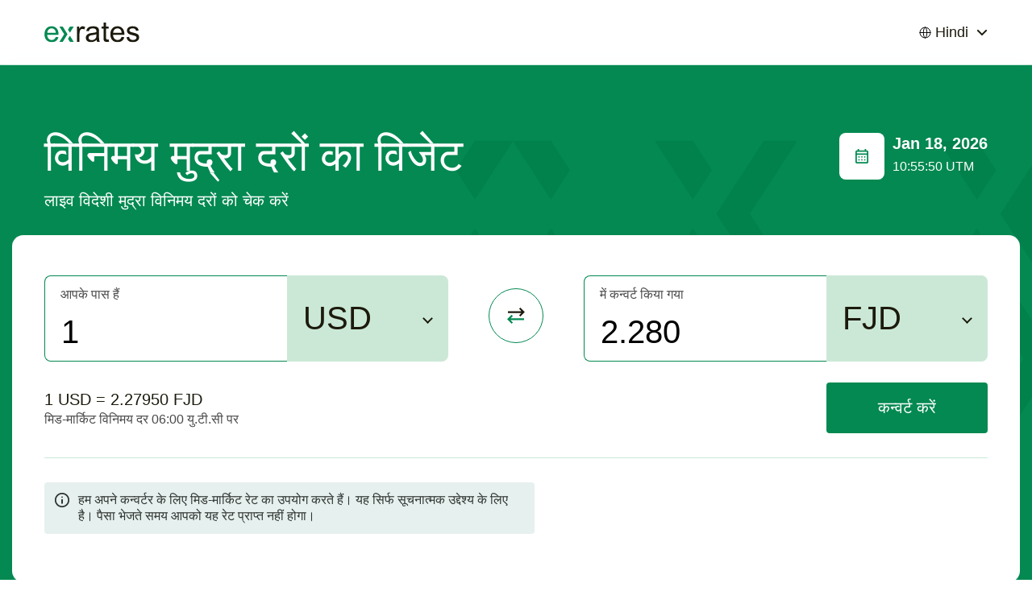

--- FILE ---
content_type: text/html; charset=UTF-8
request_url: https://hi.exrates.pro/usd-fjd
body_size: 19442
content:
<!DOCTYPE html>
<html lang="en">
<head>
    <meta charset="UTF-8">
    <meta content="width=device-width, minimum-scale=1" name="viewport">
    <meta http-equiv="Cache-Control" content="max-age=31536000, must-revalidate">
    <meta name="theme-color" content="#ffffff">
    <meta name="description" content="विनिमय मुद्रा दरों का विजेट">
    <link rel="shortcut icon" href="/assets/i/favicon.png?v=1">
    <title>USD से FJD विनिमय दर। मुद्रा विनिमय - ExRates.pro</title>
    <meta property="og:title" content="EXRATES">
    <meta property="og:type" content="website">
    <meta property="og:url" content="/">
    <meta property="og:image" content="/">
    <meta property="og:description" content="विनिमय मुद्रा दरों का विजेट">
    <meta property="og:site_name" content="EXRATES">
    <link href="/assets/exrates.min.css" rel="stylesheet">
</head>
<body>
<h1 class="sr-only">EXRATES</h1>
<header class="header">
    <div class="container">
        <div class="header__inner"><a class="header__logo" href="/" aria-label="EXRATES">
                <svg class="header__logo-image" width="120" height="25" viewBox="0 0 120 25" fill="none"
                     xmlns="http://www.w3.org/2000/svg">
                    <g clip-path="url(#clip0_406_20327)">
                        <path
                            d="M14.1823 17.8081L17.488 18.2168C16.9666 20.1481 16.001 21.6469 14.591 22.7133C13.1811 23.7796 11.3801 24.3128 9.1882 24.3128C6.42754 24.3128 4.2356 23.4657 2.61237 21.7713C1.001 20.0652 0.195312 17.6777 0.195312 14.609C0.195312 11.4337 1.01285 8.96921 2.64792 7.21566C4.28299 5.4621 6.40384 4.58533 9.01048 4.58533C11.5342 4.58533 13.5958 5.44433 15.1953 7.16234C16.7948 8.88035 17.5946 11.2974 17.5946 14.4135C17.5946 14.6031 17.5887 14.8875 17.5768 15.2666H3.501C3.61948 17.3401 4.20598 18.9277 5.26048 20.0296C6.31498 21.1315 7.63015 21.6825 9.20598 21.6825C10.379 21.6825 11.3801 21.3744 12.2095 20.7583C13.0389 20.1422 13.6965 19.1588 14.1823 17.8081ZM3.67873 12.6363H14.2178C14.0756 11.0486 13.6728 9.85784 13.0093 9.064C11.9903 7.83177 10.6692 7.21566 9.04602 7.21566C7.57683 7.21566 6.33868 7.70736 5.33157 8.69078C4.33631 9.67419 3.78536 10.9894 3.67873 12.6363Z"
                            fill="#038951"/>
                        <path
                            d="M24.6444 14.5024L18.7676 5.1185H22.8813L28.7581 14.5024L22.8813 23.8863H18.7676L24.6444 14.5024Z"
                            fill="#038951"/>
                        <path fill-rule="evenodd" clip-rule="evenodd"
                              d="M31.6965 16.3792L36.3979 23.8863H31.6965L29.3458 20.1327L31.6965 16.3792ZM31.6965 12.6256L29.3458 8.87206L31.6965 5.1185H36.3979L31.6965 12.6256Z"
                              fill="#038951"/>
                        <path
                            d="M40.3984 23.8863V5.01185H43.2776V7.87322C44.0122 6.53436 44.6875 5.65166 45.3037 5.22512C45.9316 4.79858 46.6188 4.58531 47.3653 4.58531C48.4435 4.58531 49.5394 4.92891 50.6532 5.61611L49.5513 8.58412C48.7693 8.12204 47.9873 7.89099 47.2053 7.89099C46.5063 7.89099 45.8783 8.10427 45.3214 8.53081C44.7646 8.9455 44.3676 9.52607 44.1307 10.2725C43.7752 11.41 43.5975 12.654 43.5975 14.0047V23.8863H40.3984Z"
                            fill="#1C1A0D"/>
                        <path
                            d="M64.8712 21.5581C63.6863 22.5652 62.543 23.2761 61.4411 23.6908C60.351 24.1054 59.1781 24.3128 57.9221 24.3128C55.8487 24.3128 54.2551 23.8092 53.1413 22.8021C52.0276 21.7832 51.4707 20.4858 51.4707 18.91C51.4707 17.9858 51.6781 17.1445 52.0927 16.3863C52.5193 15.6161 53.0702 15 53.7456 14.5379C54.4328 14.0758 55.2029 13.7263 56.056 13.4893C56.684 13.3235 57.6318 13.1635 58.8996 13.0095C61.4826 12.7014 63.3842 12.3341 64.6046 11.9076C64.6164 11.4692 64.6224 11.1908 64.6224 11.0723C64.6224 9.76896 64.3202 8.85071 63.716 8.31754C62.8984 7.59479 61.684 7.23341 60.0726 7.23341C58.5679 7.23341 57.4541 7.5 56.7314 8.03317C56.0205 8.5545 55.4932 9.4846 55.1496 10.8235L52.0217 10.3969C52.306 9.05806 52.774 7.97986 53.4257 7.16232C54.0773 6.33294 55.0193 5.69905 56.2515 5.26066C57.4837 4.81043 58.9115 4.58531 60.5347 4.58531C62.1461 4.58531 63.4553 4.77488 64.4624 5.15403C65.4695 5.53317 66.21 6.01303 66.684 6.5936C67.1579 7.16232 67.4897 7.88507 67.6792 8.76185C67.7859 9.30687 67.8392 10.2903 67.8392 11.7121V15.9775C67.8392 18.9514 67.9044 20.8353 68.0347 21.6291C68.1769 22.4111 68.4494 23.1635 68.8522 23.8863H65.511C65.1792 23.2227 64.966 22.4467 64.8712 21.5581ZM64.6046 14.4135C63.4435 14.8874 61.7018 15.2903 59.3795 15.622C58.0643 15.8116 57.1342 16.0249 56.5892 16.2618C56.0442 16.4988 55.6236 16.8483 55.3273 17.3104C55.0311 17.7607 54.883 18.2642 54.883 18.8211C54.883 19.6742 55.2029 20.3851 55.8427 20.9538C56.4944 21.5225 57.4423 21.8069 58.6864 21.8069C59.9186 21.8069 61.0145 21.5403 61.9743 21.0071C62.934 20.4621 63.639 19.7216 64.0892 18.7855C64.4328 18.0628 64.6046 16.9964 64.6046 15.5865V14.4135Z"
                            fill="#1C1A0D"/>
                        <path
                            d="M79.8001 21.0249L80.2622 23.8507C79.3617 24.0403 78.556 24.1351 77.8451 24.1351C76.684 24.1351 75.7835 23.9514 75.1437 23.5841C74.5039 23.2168 74.0536 22.737 73.793 22.1445C73.5323 21.5403 73.402 20.2784 73.402 18.359V7.5H71.056V5.01185H73.402V0H76.5833V5.01185H79.8001V7.5H76.5833V18.5367C76.5833 19.4491 76.6366 20.0355 76.7432 20.2962C76.8617 20.5569 77.0454 20.7642 77.2942 20.9182C77.5548 21.0723 77.9221 21.1493 78.3961 21.1493C78.7515 21.1493 79.2195 21.1078 79.8001 21.0249Z"
                            fill="#1C1A0D"/>
                        <path
                            d="M95.8664 17.8081L99.1721 18.2168C98.6508 20.1481 97.6852 21.6469 96.2752 22.7133C94.8653 23.7796 93.0643 24.3128 90.8724 24.3128C88.1117 24.3128 85.9198 23.4656 84.2965 21.7713C82.6852 20.0652 81.8795 17.6777 81.8795 14.609C81.8795 11.4336 82.697 8.96919 84.3321 7.21564C85.9672 5.46208 88.088 4.58531 90.6946 4.58531C93.2183 4.58531 95.2799 5.44431 96.8795 7.16232C98.479 8.88033 99.2788 11.2974 99.2788 14.4135C99.2788 14.6031 99.2728 14.8874 99.261 15.2666H85.1852C85.3036 17.34 85.8901 18.9277 86.9446 20.0296C87.9991 21.1315 89.3143 21.6825 90.8901 21.6825C92.0631 21.6825 93.0643 21.3744 93.8937 20.7583C94.7231 20.1422 95.3807 19.1588 95.8664 17.8081ZM85.3629 12.6363H95.902C95.7598 11.0486 95.357 9.85782 94.6935 9.06398C93.6745 7.83175 92.3534 7.21564 90.7302 7.21564C89.261 7.21564 88.0228 7.70735 87.0157 8.69076C86.0205 9.67417 85.4695 10.9893 85.3629 12.6363Z"
                            fill="#1C1A0D"/>
                        <path
                            d="M101.927 18.2524L105.09 17.7547C105.268 19.0225 105.76 19.9941 106.565 20.6694C107.383 21.3448 108.52 21.6825 109.978 21.6825C111.447 21.6825 112.537 21.3863 113.248 20.7938C113.959 20.1896 114.314 19.4846 114.314 18.6789C114.314 17.9562 114 17.3874 113.372 16.9727C112.934 16.6884 111.844 16.327 110.102 15.8886C107.756 15.2962 106.127 14.7867 105.215 14.3602C104.314 13.9218 103.627 13.3235 103.153 12.5652C102.691 11.795 102.46 10.9479 102.46 10.0237C102.46 9.18246 102.65 8.4064 103.029 7.6955C103.42 6.97275 103.947 6.37441 104.611 5.90047C105.108 5.53317 105.784 5.22512 106.637 4.9763C107.502 4.71564 108.426 4.58531 109.409 4.58531C110.89 4.58531 112.188 4.79858 113.301 5.22512C114.427 5.65166 115.256 6.23223 115.789 6.96682C116.323 7.68957 116.69 8.66114 116.891 9.88152L113.763 10.3081C113.621 9.33649 113.206 8.5782 112.519 8.03317C111.844 7.48815 110.884 7.21564 109.64 7.21564C108.171 7.21564 107.122 7.45853 106.494 7.94431C105.866 8.43009 105.552 8.99881 105.552 9.65047C105.552 10.0652 105.683 10.4384 105.943 10.7701C106.204 11.1137 106.613 11.3981 107.17 11.6232C107.49 11.7417 108.432 12.0142 109.996 12.4408C112.259 13.045 113.834 13.5427 114.723 13.9336C115.624 14.3128 116.329 14.8697 116.838 15.6043C117.347 16.3389 117.602 17.2512 117.602 18.3412C117.602 19.4076 117.288 20.4147 116.66 21.3626C116.044 22.2986 115.15 23.0273 113.977 23.5486C112.804 24.0581 111.477 24.3128 109.996 24.3128C107.543 24.3128 105.671 23.8033 104.379 22.7844C103.1 21.7654 102.282 20.2547 101.927 18.2524Z"
                            fill="#1C1A0D"/>
                    </g>
                    <defs>
                        <clipPath id="clip0_406_20327">
                            <rect width="120" height="24.455" fill="white"/>
                        </clipPath>
                    </defs>
                </svg>
            </a>
            <div class="header__localization">
                <div class="localization-box">
                    <div class="localization-box__current" data-toggle-class="is-open" data-toggle-outside="data-toggle-outside" data-toggle-target-next="data-toggle-target-next">
                        <div class="localization-box__current-icon">
                            <svg width="15" height="15" viewBox="0 0 15 15" fill="none" xmlns="http://www.w3.org/2000/svg">
                                <path d="M13.9284 7.5001C13.9284 9.20507 13.2511 10.8402 12.0455 12.0458C10.84 13.2514 9.20482 13.9287 7.49986 13.9287M13.9284 7.5001C13.9284 5.79514 13.2511 4.16001 12.0455 2.95442C10.84 1.74883 9.20482 1.07153 7.49986 1.07153M13.9284 7.5001H7.49986H1.07129M7.49986 13.9287C5.7949 13.9287 4.15976 13.2514 2.95417 12.0458C1.74858 10.8402 1.07129 9.20507 1.07129 7.5001M7.49986 13.9287C8.68343 13.9287 9.64272 11.0501 9.64272 7.5001C9.64272 3.9501 8.68343 1.07153 7.49986 1.07153M7.49986 13.9287C6.31629 13.9287 5.357 11.0501 5.357 7.5001C5.357 3.9501 6.31629 1.07153 7.49986 1.07153M7.49986 1.07153C5.7949 1.07153 4.15976 1.74883 2.95417 2.95442C1.74858 4.16001 1.07129 5.79514 1.07129 7.5001" stroke="black" stroke-linecap="round" stroke-linejoin="round"/>
                            </svg>
                        </div>
                        <div class="localization-box__current-label">Hindi</div>
                        <div class="localization-box__current-caret">
                            <svg width="14" height="9" viewBox="0 0 14 9" fill="none" xmlns="http://www.w3.org/2000/svg">
                                <path d="M12 2L7 7L2 2" stroke="#1C1A0D" stroke-width="2" stroke-linecap="square"/>
                            </svg>
                        </div>
                    </div>
                    <div class="localization-box__drop">
                                                                                        <div class="localization-box__drop-item"><a class="localization-box__drop-link" href="//bn.exrates.pro/usd-fjd">Bengali</a></div>
                                                                                            <div class="localization-box__drop-item"><a class="localization-box__drop-link" href="//exrates.pro/usd-fjd">English</a></div>
                                                                                            <div class="localization-box__drop-item"><a class="localization-box__drop-link" href="//cn.exrates.pro/usd-fjd">Chinese</a></div>
                                                                                            <div class="localization-box__drop-item"><a class="localization-box__drop-link" href="//de.exrates.pro/usd-fjd">Deutsch</a></div>
                                                                                            <div class="localization-box__drop-item"><a class="localization-box__drop-link" href="//nl.exrates.pro/usd-fjd">Dutch</a></div>
                                                                                            <div class="localization-box__drop-item"><a class="localization-box__drop-link" href="//fr.exrates.pro/usd-fjd">French</a></div>
                                                                                            <div class="localization-box__drop-item"><a class="localization-box__drop-link" href="//id.exrates.pro/usd-fjd">Indonesian</a></div>
                                                                                            <div class="localization-box__drop-item"><a class="localization-box__drop-link" href="//it.exrates.pro/usd-fjd">Italian</a></div>
                                                                                            <div class="localization-box__drop-item"><a class="localization-box__drop-link" href="//kr.exrates.pro/usd-fjd">Korean</a></div>
                                                                                            <div class="localization-box__drop-item"><a class="localization-box__drop-link" href="//pl.exrates.pro/usd-fjd">Polish</a></div>
                                                                                            <div class="localization-box__drop-item"><a class="localization-box__drop-link" href="//pt.exrates.pro/usd-fjd">Portuguese</a></div>
                                                                                            <div class="localization-box__drop-item"><a class="localization-box__drop-link" href="//ru.exrates.pro/usd-fjd">Russian</a></div>
                                                                                            <div class="localization-box__drop-item"><a class="localization-box__drop-link" href="//es.exrates.pro/usd-fjd">Spanish</a></div>
                                                                                            <div class="localization-box__drop-item"><a class="localization-box__drop-link" href="//tr.exrates.pro/usd-fjd">Turkish</a></div>
                                                                                            <div class="localization-box__drop-item"><a class="localization-box__drop-link" href="//ua.exrates.pro/usd-fjd">Ukrainian</a></div>
                                                                                            <div class="localization-box__drop-item"><a class="localization-box__drop-link" href="//vn.exrates.pro/usd-fjd">Vietnamese</a></div>
                                                                </div>
                </div>
            </div>
        </div>
    </div>
</header>
<main class="main">

    
<section class="intro">
    <div class="intro__bg">
        <svg class="intro__bg-image" width="1304" height="362" viewBox="0 0 1304 362" fill="none"
             xmlns="http://www.w3.org/2000/svg">
            <path d="M822.16 90.5835L880.886 0H839.778L781.052 90.5835L839.778 181.167H880.886L822.16 90.5835Z"
                  fill="#01814B"/>
            <path fill-rule="evenodd" clip-rule="evenodd"
                  d="M751.689 108.7L704.709 181.167H751.689L775.18 144.934L751.689 108.7ZM751.689 72.4668L775.18 36.2334L751.689 0H704.709L751.689 72.4668Z"
                  fill="#01814B"/>
            <path
                d="M117.451 270.497L176.177 179.914H135.069L76.3435 270.497L135.069 361.08H176.177L117.451 270.497Z"
                fill="#01814B"/>
            <path fill-rule="evenodd" clip-rule="evenodd"
                  d="M46.9806 288.614L0 361.08H46.9806L70.4709 324.847L46.9806 288.614ZM46.9806 252.38L70.4709 216.147L46.9806 179.914H0L46.9806 252.38Z"
                  fill="#01814B"/>
            <path d="M1069.1 270.497L1127.82 179.914H1086.71L1027.99 270.497L1086.71 361.08H1127.82L1069.1 270.497Z"
                  fill="#01814B"/>
            <path fill-rule="evenodd" clip-rule="evenodd"
                  d="M998.626 288.614L951.646 361.08H998.626L1022.12 324.847L998.626 288.614ZM998.626 252.38L1022.12 216.147L998.626 179.914H951.646L998.626 252.38Z"
                  fill="#01814B"/>
            <path
                d="M645.983 270.497L704.709 179.914H663.601L604.875 270.497L663.601 361.08L704.709 361.08L645.983 270.497Z"
                fill="#01814B"/>
            <path fill-rule="evenodd" clip-rule="evenodd"
                  d="M575.512 288.614L528.532 361.08H575.512L599.003 324.847L575.512 288.614ZM575.512 252.38L599.003 216.147L575.512 179.914H528.532L575.512 252.38Z"
                  fill="#01814B"/>
            <path d="M469.806 90.5835L528.532 0H487.424L428.698 90.5835L487.424 181.167H528.532L469.806 90.5835Z"
                  fill="#01814B"/>
            <path fill-rule="evenodd" clip-rule="evenodd"
                  d="M399.335 108.7L352.355 181.167H399.335L422.826 144.934L399.335 108.7ZM399.335 72.4668L422.826 36.2334L399.335 0H352.355L399.335 72.4668Z"
                  fill="#01814B"/>
            <path d="M1245.27 90.5835L1304 0H1262.89L1204.17 90.5835L1262.89 181.167H1304L1245.27 90.5835Z"
                  fill="#01814B"/>
            <path fill-rule="evenodd" clip-rule="evenodd"
                  d="M1174.8 108.7L1127.82 181.167H1174.8L1198.29 144.934L1174.8 108.7ZM1174.8 72.4668L1198.29 36.2334L1174.8 0H1127.82L1174.8 72.4668Z"
                  fill="#01814B"/>
            <path
                d="M809.645 270.497L750.919 179.914H792.027L850.753 270.497L792.027 361.08H750.919L809.645 270.497Z"
                fill="#01814B"/>
            <path fill-rule="evenodd" clip-rule="evenodd"
                  d="M880.116 288.614L927.096 361.08H880.116L856.625 324.847L880.116 288.614ZM880.116 252.38L856.625 216.147L880.116 179.914H927.096L880.116 252.38Z"
                  fill="#01814B"/>
            <path
                d="M293.629 270.497L352.354 179.914H311.246L252.521 270.497L311.246 361.08L352.355 361.08L293.629 270.497Z"
                fill="#01814B"/>
            <path fill-rule="evenodd" clip-rule="evenodd"
                  d="M223.158 288.614L176.177 361.08H223.158L246.648 324.847L223.158 288.614ZM223.158 252.38L246.648 216.147L223.158 179.914H176.177L223.158 252.38Z"
                  fill="#01814B"/>
            <path fill-rule="evenodd" clip-rule="evenodd"
                  d="M129.197 108.7L176.177 181.167H129.197L105.706 144.934L129.197 108.7ZM129.197 72.4668L105.706 36.2334L129.197 0H176.177L129.197 72.4668Z"
                  fill="#01814B"/>
            <path fill-rule="evenodd" clip-rule="evenodd"
                  d="M904.665 108.7L951.645 181.167H904.665L881.174 144.934L904.665 108.7ZM904.665 72.4668L881.174 36.2334L904.665 0H951.645L904.665 72.4668Z"
                  fill="#01814B"/>
            <path fill-rule="evenodd" clip-rule="evenodd"
                  d="M703.939 288.614L750.919 361.08H703.939L680.448 324.847L703.939 288.614ZM703.939 252.38L680.448 216.147L703.939 179.914H750.919L703.939 252.38Z"
                  fill="#01814B"/>
            <path fill-rule="evenodd" clip-rule="evenodd"
                  d="M399.335 288.614L352.355 361.08H399.335L422.825 324.847L399.335 288.614ZM399.335 252.38L422.825 216.147L399.335 179.914H352.354L399.335 252.38Z"
                  fill="#01814B"/>
            <path fill-rule="evenodd" clip-rule="evenodd"
                  d="M223.158 108.7L176.177 181.167H223.158L246.648 144.934L223.158 108.7ZM223.158 72.4668L246.648 36.2334L223.158 0H176.177L223.158 72.4668Z"
                  fill="#01814B"/>
            <path fill-rule="evenodd" clip-rule="evenodd"
                  d="M998.626 108.7L951.645 181.167H998.626L1022.12 144.934L998.626 108.7ZM998.626 72.4668L1022.12 36.2334L998.626 0H951.645L998.626 72.4668Z"
                  fill="#01814B"/>
        </svg>
    </div>
    <div class="container">
        <div class="intro__head">
            <div class="intro__head-main">
                <h2 class="intro__title">विनिमय मुद्रा दरों का विजेट</h2>
                <div class="intro__text">लाइव विदेशी मुद्रा विनिमय दरों को चेक करें </div>
            </div>
            <div class="intro__head-aside">
                <div class="intro__head-icon">
                    <svg width="56" height="58" viewBox="0 0 56 58" fill="none" xmlns="http://www.w3.org/2000/svg">
                        <rect width="56" height="58" rx="8" fill="white"/>
                        <path
                            d="M24.4444 34.4C24.1926 34.4 23.9813 34.3136 23.8107 34.1408C23.6406 33.9686 23.5556 33.755 23.5556 33.5C23.5556 33.245 23.6406 33.0314 23.8107 32.8592C23.9813 32.6864 24.1926 32.6 24.4444 32.6C24.6963 32.6 24.9076 32.6864 25.0782 32.8592C25.2483 33.0314 25.3333 33.245 25.3333 33.5C25.3333 33.755 25.2483 33.9686 25.0782 34.1408C24.9076 34.3136 24.6963 34.4 24.4444 34.4ZM24.4444 30.8C24.1926 30.8 23.9813 30.7136 23.8107 30.5408C23.6406 30.3686 23.5556 30.155 23.5556 29.9C23.5556 29.645 23.6406 29.4311 23.8107 29.2583C23.9813 29.0861 24.1926 29 24.4444 29C24.6963 29 24.9076 29.0861 25.0782 29.2583C25.2483 29.4311 25.3333 29.645 25.3333 29.9C25.3333 30.155 25.2483 30.3686 25.0782 30.5408C24.9076 30.7136 24.6963 30.8 24.4444 30.8ZM28 34.4C27.7481 34.4 27.5372 34.3136 27.3671 34.1408C27.1964 33.9686 27.1111 33.755 27.1111 33.5C27.1111 33.245 27.1964 33.0314 27.3671 32.8592C27.5372 32.6864 27.7481 32.6 28 32.6C28.2519 32.6 28.4631 32.6864 28.6338 32.8592C28.8039 33.0314 28.8889 33.245 28.8889 33.5C28.8889 33.755 28.8039 33.9686 28.6338 34.1408C28.4631 34.3136 28.2519 34.4 28 34.4ZM28 30.8C27.7481 30.8 27.5372 30.7136 27.3671 30.5408C27.1964 30.3686 27.1111 30.155 27.1111 29.9C27.1111 29.645 27.1964 29.4311 27.3671 29.2583C27.5372 29.0861 27.7481 29 28 29C28.2519 29 28.4631 29.0861 28.6338 29.2583C28.8039 29.4311 28.8889 29.645 28.8889 29.9C28.8889 30.155 28.8039 30.3686 28.6338 30.5408C28.4631 30.7136 28.2519 30.8 28 30.8ZM31.5556 34.4C31.3037 34.4 31.0927 34.3136 30.9227 34.1408C30.752 33.9686 30.6667 33.755 30.6667 33.5C30.6667 33.245 30.752 33.0314 30.9227 32.8592C31.0927 32.6864 31.3037 32.6 31.5556 32.6C31.8074 32.6 32.0184 32.6864 32.1884 32.8592C32.3591 33.0314 32.4444 33.245 32.4444 33.5C32.4444 33.755 32.3591 33.9686 32.1884 34.1408C32.0184 34.3136 31.8074 34.4 31.5556 34.4ZM31.5556 30.8C31.3037 30.8 31.0927 30.7136 30.9227 30.5408C30.752 30.3686 30.6667 30.155 30.6667 29.9C30.6667 29.645 30.752 29.4311 30.9227 29.2583C31.0927 29.0861 31.3037 29 31.5556 29C31.8074 29 32.0184 29.0861 32.1884 29.2583C32.3591 29.4311 32.4444 29.645 32.4444 29.9C32.4444 30.155 32.3591 30.3686 32.1884 30.5408C32.0184 30.7136 31.8074 30.8 31.5556 30.8ZM21.7778 38C21.2889 38 20.8702 37.8239 20.5218 37.4717C20.1739 37.1189 20 36.695 20 36.2V23.6C20 23.105 20.1739 22.6814 20.5218 22.3292C20.8702 21.9764 21.2889 21.8 21.7778 21.8H22.6667V20H24.4444V21.8H31.5556V20H33.3333V21.8H34.2222C34.7111 21.8 35.1298 21.9764 35.4782 22.3292C35.8261 22.6814 36 23.105 36 23.6V36.2C36 36.695 35.8261 37.1189 35.4782 37.4717C35.1298 37.8239 34.7111 38 34.2222 38H21.7778ZM21.7778 36.2H34.2222V27.2H21.7778V36.2ZM21.7778 25.4H34.2222V23.6H21.7778V25.4Z"
                            fill="#038951"/>
                    </svg>
                </div>
                <div class="intro__head-wrap">
                    <div class="intro__date" id="intro__date">18 Jan, 2026</div>
                    <div class="intro__time" id="intro__time">10:55:46 UTM</div>
                </div>
            </div>
        </div>
        <div class="intro__box">
            <div class="intro__box-row">
                <div class="intro__box-field from">
                    <div class="custom-field">
                        <label class="custom-field__label" for="field-convert-from">आपके पास हैं </label>
                        <input class="custom-field__input" id="field-convert-from" type="number" value="1"/>
                        <div class="custom-field__select">
                            <select class="currency-select" id="selectFrom"></select>
                        </div>
                    </div>
                </div>
                <div class="intro__box-icon" id="buttonSwapCurrencies">
                    <svg width="68" height="68" viewBox="0 0 68 68" fill="none" xmlns="http://www.w3.org/2000/svg">
                        <rect x="0.5" y="0.5" width="67" height="67" rx="33.5" fill="white"/>
                        <path
                            d="M39.4 35.1111L37.8325 33.5556L40.6925 30.6667H24V28.4444H40.6925L37.8325 25.5556L39.4 24L44.9 29.5556L39.4 35.1111Z"
                            fill="#1C1A0D"/>
                        <path
                            d="M28.5 44L23 38.4444L28.5 32.8889L30.0675 34.4444L27.2075 37.3333H43.9V39.5556H27.2075L30.0675 42.4444L28.5 44Z"
                            fill="#038951"/>
                        <rect x="0.5" y="0.5" width="67" height="67" rx="33.5" stroke="#038951"/>
                    </svg>
                </div>
                <div class="intro__box-field to">
                    <div class="custom-field">
                        <label class="custom-field__label" for="field-convert-to">में कन्वर्ट किया गया </label>
                        <input class="custom-field__input" id="field-convert-to" type="number" value="1"/>
                        <div class="custom-field__select">
                            <select class="currency-select" id="selectTo"></select>
                        </div>
                    </div>
                </div>
            </div>
            <div class="intro__box-wrap">
                <div class="intro__box-info">
                    <div class="intro__box-info-value" id="curr-from">-</div>
                    <div class="intro__box-info-label">मिड-मार्किट विनिमय दर 06:00 यु.टी.सी पर</div>
                </div>
                <a id="buttonConvert" class="intro__box-button btn btn-default"
                   href="javascript:void(0)">कन्वर्ट करें </a>
            </div>
            <div class="intro__box-footer">
                <div class="intro__info">
                    <div class="intro__info-icon">
                        <svg width="20" height="20" viewBox="0 0 20 20" fill="none"
                             xmlns="http://www.w3.org/2000/svg">
                            <g clip-path="url(#clip0_427_26240)">
                                <mask id="mask0_427_26240" style="mask-type:alpha" maskUnits="userSpaceOnUse" x="0"
                                      y="0" width="60" height="60">
                                    <rect width="60" height="60" fill="#D9D9D9"/>
                                </mask>
                                <g mask="url(#mask0_427_26240)">
                                    <path d="M9.091 14.5455H10.9092V9.09091H9.091V14.5455ZM10.0001 7.27272C10.2577 7.27272 10.4737 7.18545 10.6483 7.01091C10.8222 6.83697 10.9092 6.62121 10.9092 6.36363C10.9092 6.10606 10.8222 5.89 10.6483 5.71545C10.4737 5.54151 10.2577 5.45454 10.0001 5.45454C9.74251 5.45454 9.52676 5.54151 9.35282 5.71545C9.17827 5.89 9.091 6.10606 9.091 6.36363C9.091 6.62121 9.17827 6.83697 9.35282 7.01091C9.52676 7.18545 9.74251 7.27272 10.0001 7.27272ZM10.0001 19.0909C8.74251 19.0909 7.56069 18.8521 6.45463 18.3745C5.34857 17.8976 4.38645 17.25 3.56827 16.4318C2.75009 15.6136 2.10251 14.6515 1.62554 13.5455C1.14797 12.4394 0.90918 11.2576 0.90918 10C0.90918 8.74242 1.14797 7.5606 1.62554 6.45454C2.10251 5.34848 2.75009 4.38636 3.56827 3.56818C4.38645 2.75 5.34857 2.10212 6.45463 1.62454C7.56069 1.14757 8.74251 0.909088 10.0001 0.909088C11.2577 0.909088 12.4395 1.14757 13.5455 1.62454C14.6516 2.10212 15.6137 2.75 16.4319 3.56818C17.2501 4.38636 17.8977 5.34848 18.3746 6.45454C18.8522 7.5606 19.091 8.74242 19.091 10C19.091 11.2576 18.8522 12.4394 18.3746 13.5455C17.8977 14.6515 17.2501 15.6136 16.4319 16.4318C15.6137 17.25 14.6516 17.8976 13.5455 18.3745C12.4395 18.8521 11.2577 19.0909 10.0001 19.0909ZM10.0001 17.2727C12.0304 17.2727 13.7501 16.5682 15.1592 15.1591C16.5683 13.75 17.2728 12.0303 17.2728 10C17.2728 7.96969 16.5683 6.25 15.1592 4.84091C13.7501 3.43182 12.0304 2.72727 10.0001 2.72727C7.96979 2.72727 6.25009 3.43182 4.841 4.84091C3.43191 6.25 2.72736 7.96969 2.72736 10C2.72736 12.0303 3.43191 13.75 4.841 15.1591C6.25009 16.5682 7.96979 17.2727 10.0001 17.2727Z" fill="#303533"/>
                                </g>
                            </g>
                            <defs>
                                <clipPath id="clip0_427_26240">
                                    <rect width="20" height="20" fill="white"/>
                                </clipPath>
                            </defs>
                        </svg>
                    </div>
                    <div class="intro__info-text">
                        हम अपने कन्वर्टर के लिए मिड-मार्किट रेट का उपयोग करते हैं। यह सिर्फ सूचनात्मक उद्देश्य के लिए है। पैसा भेजते समय आपको यह रेट प्राप्त नहीं होगा।
                    </div>
                </div>
            </div>
        </div>
    </div>
</section>

<section class="data-box">
    <div class="container">
        <div class="data-box__head">
            <h2 class="data-box__title">से रूपांतरण USD</h2>
        </div>
        <div class="data-box__list">
            <div class="data-box__list-head">
                <div class="data-box__list-col">Code</div>
                <div class="data-box__list-col">Currency Name</div>
                <div class="data-box__list-col">Sum</div>
            </div>
            <div class="data-box__list-body">
                                                                         <div class="data-box__list-item">
                    <div class="data-box__list-col">
                        <div class="data-box__list-images">
                            <img class="data-box__list-image lozad" data-src="/assets/i/flags/usd.svg" src="[data-uri]" alt="" width="30" height="20" role="presentation" />
                            <img class="data-box__list-image lozad" data-src="/assets/i/flags/eur.svg" src="[data-uri]" alt="" width="30" height="20" role="presentation" />
                        </div>
                        <div class="data-box__list-value pairs"><a href="/usd-eur">USD/EUR</a></div>
                    </div>
                    <div class="data-box__list-col">
                        <div class="data-box__list-value">1 USD से Euro तक  </div>
                    </div>
                    <div class="data-box__list-col">
                        <div class="data-box__list-value">0.8616 EUR</div>
                    </div>
                </div>
                                                             <div class="data-box__list-item">
                    <div class="data-box__list-col">
                        <div class="data-box__list-images">
                            <img class="data-box__list-image lozad" data-src="/assets/i/flags/usd.svg" src="[data-uri]" alt="" width="30" height="20" role="presentation" />
                            <img class="data-box__list-image lozad" data-src="/assets/i/flags/gbp.svg" src="[data-uri]" alt="" width="30" height="20" role="presentation" />
                        </div>
                        <div class="data-box__list-value pairs"><a href="/usd-gbp">USD/GBP</a></div>
                    </div>
                    <div class="data-box__list-col">
                        <div class="data-box__list-value">1 USD से British Pound Sterling तक  </div>
                    </div>
                    <div class="data-box__list-col">
                        <div class="data-box__list-value">0.7471 GBP</div>
                    </div>
                </div>
                                                             <div class="data-box__list-item">
                    <div class="data-box__list-col">
                        <div class="data-box__list-images">
                            <img class="data-box__list-image lozad" data-src="/assets/i/flags/usd.svg" src="[data-uri]" alt="" width="30" height="20" role="presentation" />
                            <img class="data-box__list-image lozad" data-src="/assets/i/flags/cny.svg" src="[data-uri]" alt="" width="30" height="20" role="presentation" />
                        </div>
                        <div class="data-box__list-value pairs"><a href="/usd-cny">USD/CNY</a></div>
                    </div>
                    <div class="data-box__list-col">
                        <div class="data-box__list-value">1 USD से Chinese Yuan तक  </div>
                    </div>
                    <div class="data-box__list-col">
                        <div class="data-box__list-value">6.9689 CNY</div>
                    </div>
                </div>
                                                             <div class="data-box__list-item">
                    <div class="data-box__list-col">
                        <div class="data-box__list-images">
                            <img class="data-box__list-image lozad" data-src="/assets/i/flags/usd.svg" src="[data-uri]" alt="" width="30" height="20" role="presentation" />
                            <img class="data-box__list-image lozad" data-src="/assets/i/flags/jpy.svg" src="[data-uri]" alt="" width="30" height="20" role="presentation" />
                        </div>
                        <div class="data-box__list-value pairs"><a href="/usd-jpy">USD/JPY</a></div>
                    </div>
                    <div class="data-box__list-col">
                        <div class="data-box__list-value">1 USD से Japanese Yen तक  </div>
                    </div>
                    <div class="data-box__list-col">
                        <div class="data-box__list-value">158.195 JPY</div>
                    </div>
                </div>
                                                             <div class="data-box__list-item">
                    <div class="data-box__list-col">
                        <div class="data-box__list-images">
                            <img class="data-box__list-image lozad" data-src="/assets/i/flags/usd.svg" src="[data-uri]" alt="" width="30" height="20" role="presentation" />
                            <img class="data-box__list-image lozad" data-src="/assets/i/flags/cad.svg" src="[data-uri]" alt="" width="30" height="20" role="presentation" />
                        </div>
                        <div class="data-box__list-value pairs"><a href="/usd-cad">USD/CAD</a></div>
                    </div>
                    <div class="data-box__list-col">
                        <div class="data-box__list-value">1 USD से Canadian Dollar तक  </div>
                    </div>
                    <div class="data-box__list-col">
                        <div class="data-box__list-value">1.3925 CAD</div>
                    </div>
                </div>
                                                             <div class="data-box__list-item">
                    <div class="data-box__list-col">
                        <div class="data-box__list-images">
                            <img class="data-box__list-image lozad" data-src="/assets/i/flags/usd.svg" src="[data-uri]" alt="" width="30" height="20" role="presentation" />
                            <img class="data-box__list-image lozad" data-src="/assets/i/flags/aud.svg" src="[data-uri]" alt="" width="30" height="20" role="presentation" />
                        </div>
                        <div class="data-box__list-value pairs"><a href="/usd-aud">USD/AUD</a></div>
                    </div>
                    <div class="data-box__list-col">
                        <div class="data-box__list-value">1 USD से Australian Dollar तक  </div>
                    </div>
                    <div class="data-box__list-col">
                        <div class="data-box__list-value">1.4961 AUD</div>
                    </div>
                </div>
                                                             <div class="data-box__list-item">
                    <div class="data-box__list-col">
                        <div class="data-box__list-images">
                            <img class="data-box__list-image lozad" data-src="/assets/i/flags/usd.svg" src="[data-uri]" alt="" width="30" height="20" role="presentation" />
                            <img class="data-box__list-image lozad" data-src="/assets/i/flags/czk.svg" src="[data-uri]" alt="" width="30" height="20" role="presentation" />
                        </div>
                        <div class="data-box__list-value pairs"><a href="/usd-czk">USD/CZK</a></div>
                    </div>
                    <div class="data-box__list-col">
                        <div class="data-box__list-value">1 USD से Czech Republic Koruna तक  </div>
                    </div>
                    <div class="data-box__list-col">
                        <div class="data-box__list-value">20.9163 CZK</div>
                    </div>
                </div>
                                                             <div class="data-box__list-item">
                    <div class="data-box__list-col">
                        <div class="data-box__list-images">
                            <img class="data-box__list-image lozad" data-src="/assets/i/flags/usd.svg" src="[data-uri]" alt="" width="30" height="20" role="presentation" />
                            <img class="data-box__list-image lozad" data-src="/assets/i/flags/pln.svg" src="[data-uri]" alt="" width="30" height="20" role="presentation" />
                        </div>
                        <div class="data-box__list-value pairs"><a href="/usd-pln">USD/PLN</a></div>
                    </div>
                    <div class="data-box__list-col">
                        <div class="data-box__list-value">1 USD से Polish Zloty तक  </div>
                    </div>
                    <div class="data-box__list-col">
                        <div class="data-box__list-value">3.6405 PLN</div>
                    </div>
                </div>
                                                             <div class="data-box__list-item">
                    <div class="data-box__list-col">
                        <div class="data-box__list-images">
                            <img class="data-box__list-image lozad" data-src="/assets/i/flags/usd.svg" src="[data-uri]" alt="" width="30" height="20" role="presentation" />
                            <img class="data-box__list-image lozad" data-src="/assets/i/flags/uah.svg" src="[data-uri]" alt="" width="30" height="20" role="presentation" />
                        </div>
                        <div class="data-box__list-value pairs"><a href="/usd-uah">USD/UAH</a></div>
                    </div>
                    <div class="data-box__list-col">
                        <div class="data-box__list-value">1 USD से Ukrainian Hryvnia तक  </div>
                    </div>
                    <div class="data-box__list-col">
                        <div class="data-box__list-value">43.417 UAH</div>
                    </div>
                </div>
                                                             <div class="data-box__list-item">
                    <div class="data-box__list-col">
                        <div class="data-box__list-images">
                            <img class="data-box__list-image lozad" data-src="/assets/i/flags/usd.svg" src="[data-uri]" alt="" width="30" height="20" role="presentation" />
                            <img class="data-box__list-image lozad" data-src="/assets/i/flags/aed.svg" src="[data-uri]" alt="" width="30" height="20" role="presentation" />
                        </div>
                        <div class="data-box__list-value pairs"><a href="/usd-aed">USD/AED</a></div>
                    </div>
                    <div class="data-box__list-col">
                        <div class="data-box__list-value">1 USD से United Arab Emirates Dirham तक  </div>
                    </div>
                    <div class="data-box__list-col">
                        <div class="data-box__list-value">3.6725 AED</div>
                    </div>
                </div>
                                                             <div class="data-box__list-item">
                    <div class="data-box__list-col">
                        <div class="data-box__list-images">
                            <img class="data-box__list-image lozad" data-src="/assets/i/flags/usd.svg" src="[data-uri]" alt="" width="30" height="20" role="presentation" />
                            <img class="data-box__list-image lozad" data-src="/assets/i/flags/afn.svg" src="[data-uri]" alt="" width="30" height="20" role="presentation" />
                        </div>
                        <div class="data-box__list-value pairs"><a href="/usd-afn">USD/AFN</a></div>
                    </div>
                    <div class="data-box__list-col">
                        <div class="data-box__list-value">1 USD से Afghan Afghani तक  </div>
                    </div>
                    <div class="data-box__list-col">
                        <div class="data-box__list-value">65.5 AFN</div>
                    </div>
                </div>
                                                             <div class="data-box__list-item">
                    <div class="data-box__list-col">
                        <div class="data-box__list-images">
                            <img class="data-box__list-image lozad" data-src="/assets/i/flags/usd.svg" src="[data-uri]" alt="" width="30" height="20" role="presentation" />
                            <img class="data-box__list-image lozad" data-src="/assets/i/flags/all.svg" src="[data-uri]" alt="" width="30" height="20" role="presentation" />
                        </div>
                        <div class="data-box__list-value pairs"><a href="/usd-all">USD/ALL</a></div>
                    </div>
                    <div class="data-box__list-col">
                        <div class="data-box__list-value">1 USD से Albanian Lek तक  </div>
                    </div>
                    <div class="data-box__list-col">
                        <div class="data-box__list-value">83.3226 ALL</div>
                    </div>
                </div>
                                                             <div class="data-box__list-item">
                    <div class="data-box__list-col">
                        <div class="data-box__list-images">
                            <img class="data-box__list-image lozad" data-src="/assets/i/flags/usd.svg" src="[data-uri]" alt="" width="30" height="20" role="presentation" />
                            <img class="data-box__list-image lozad" data-src="/assets/i/flags/amd.svg" src="[data-uri]" alt="" width="30" height="20" role="presentation" />
                        </div>
                        <div class="data-box__list-value pairs"><a href="/usd-amd">USD/AMD</a></div>
                    </div>
                    <div class="data-box__list-col">
                        <div class="data-box__list-value">1 USD से Armenian Dram तक  </div>
                    </div>
                    <div class="data-box__list-col">
                        <div class="data-box__list-value">380.251 AMD</div>
                    </div>
                </div>
                                                             <div class="data-box__list-item">
                    <div class="data-box__list-col">
                        <div class="data-box__list-images">
                            <img class="data-box__list-image lozad" data-src="/assets/i/flags/usd.svg" src="[data-uri]" alt="" width="30" height="20" role="presentation" />
                            <img class="data-box__list-image lozad" data-src="/assets/i/flags/ang.svg" src="[data-uri]" alt="" width="30" height="20" role="presentation" />
                        </div>
                        <div class="data-box__list-value pairs"><a href="/usd-ang">USD/ANG</a></div>
                    </div>
                    <div class="data-box__list-col">
                        <div class="data-box__list-value">1 USD से Netherlands Antillean Guilder तक  </div>
                    </div>
                    <div class="data-box__list-col">
                        <div class="data-box__list-value">1.79 ANG</div>
                    </div>
                </div>
                                                             <div class="data-box__list-item">
                    <div class="data-box__list-col">
                        <div class="data-box__list-images">
                            <img class="data-box__list-image lozad" data-src="/assets/i/flags/usd.svg" src="[data-uri]" alt="" width="30" height="20" role="presentation" />
                            <img class="data-box__list-image lozad" data-src="/assets/i/flags/aoa.svg" src="[data-uri]" alt="" width="30" height="20" role="presentation" />
                        </div>
                        <div class="data-box__list-value pairs"><a href="/usd-aoa">USD/AOA</a></div>
                    </div>
                    <div class="data-box__list-col">
                        <div class="data-box__list-value">1 USD से Angolan Kwanza तक  </div>
                    </div>
                    <div class="data-box__list-col">
                        <div class="data-box__list-value">916.25 AOA</div>
                    </div>
                </div>
                                                             <div class="data-box__list-item">
                    <div class="data-box__list-col">
                        <div class="data-box__list-images">
                            <img class="data-box__list-image lozad" data-src="/assets/i/flags/usd.svg" src="[data-uri]" alt="" width="30" height="20" role="presentation" />
                            <img class="data-box__list-image lozad" data-src="/assets/i/flags/ars.svg" src="[data-uri]" alt="" width="30" height="20" role="presentation" />
                        </div>
                        <div class="data-box__list-value pairs"><a href="/usd-ars">USD/ARS</a></div>
                    </div>
                    <div class="data-box__list-col">
                        <div class="data-box__list-value">1 USD से Argentine Peso तक  </div>
                    </div>
                    <div class="data-box__list-col">
                        <div class="data-box__list-value">1429.5 ARS</div>
                    </div>
                </div>
                                                             <div class="data-box__list-item">
                    <div class="data-box__list-col">
                        <div class="data-box__list-images">
                            <img class="data-box__list-image lozad" data-src="/assets/i/flags/usd.svg" src="[data-uri]" alt="" width="30" height="20" role="presentation" />
                            <img class="data-box__list-image lozad" data-src="/assets/i/flags/awg.svg" src="[data-uri]" alt="" width="30" height="20" role="presentation" />
                        </div>
                        <div class="data-box__list-value pairs"><a href="/usd-awg">USD/AWG</a></div>
                    </div>
                    <div class="data-box__list-col">
                        <div class="data-box__list-value">1 USD से Aruban Florin तक  </div>
                    </div>
                    <div class="data-box__list-col">
                        <div class="data-box__list-value">1.8 AWG</div>
                    </div>
                </div>
                                                             <div class="data-box__list-item">
                    <div class="data-box__list-col">
                        <div class="data-box__list-images">
                            <img class="data-box__list-image lozad" data-src="/assets/i/flags/usd.svg" src="[data-uri]" alt="" width="30" height="20" role="presentation" />
                            <img class="data-box__list-image lozad" data-src="/assets/i/flags/azn.svg" src="[data-uri]" alt="" width="30" height="20" role="presentation" />
                        </div>
                        <div class="data-box__list-value pairs"><a href="/usd-azn">USD/AZN</a></div>
                    </div>
                    <div class="data-box__list-col">
                        <div class="data-box__list-value">1 USD से Azerbaijani Manat तक  </div>
                    </div>
                    <div class="data-box__list-col">
                        <div class="data-box__list-value">1.7 AZN</div>
                    </div>
                </div>
                                                             <div class="data-box__list-item">
                    <div class="data-box__list-col">
                        <div class="data-box__list-images">
                            <img class="data-box__list-image lozad" data-src="/assets/i/flags/usd.svg" src="[data-uri]" alt="" width="30" height="20" role="presentation" />
                            <img class="data-box__list-image lozad" data-src="/assets/i/flags/bam.svg" src="[data-uri]" alt="" width="30" height="20" role="presentation" />
                        </div>
                        <div class="data-box__list-value pairs"><a href="/usd-bam">USD/BAM</a></div>
                    </div>
                    <div class="data-box__list-col">
                        <div class="data-box__list-value">1 USD से Bosnia-Herzegovina Convertible Mark तक  </div>
                    </div>
                    <div class="data-box__list-col">
                        <div class="data-box__list-value">1.6852 BAM</div>
                    </div>
                </div>
                                                             <div class="data-box__list-item">
                    <div class="data-box__list-col">
                        <div class="data-box__list-images">
                            <img class="data-box__list-image lozad" data-src="/assets/i/flags/usd.svg" src="[data-uri]" alt="" width="30" height="20" role="presentation" />
                            <img class="data-box__list-image lozad" data-src="/assets/i/flags/bbd.svg" src="[data-uri]" alt="" width="30" height="20" role="presentation" />
                        </div>
                        <div class="data-box__list-value pairs"><a href="/usd-bbd">USD/BBD</a></div>
                    </div>
                    <div class="data-box__list-col">
                        <div class="data-box__list-value">1 USD से Barbadian Dollar तक  </div>
                    </div>
                    <div class="data-box__list-col">
                        <div class="data-box__list-value">2 BBD</div>
                    </div>
                </div>
                                                             <div class="data-box__list-item">
                    <div class="data-box__list-col">
                        <div class="data-box__list-images">
                            <img class="data-box__list-image lozad" data-src="/assets/i/flags/usd.svg" src="[data-uri]" alt="" width="30" height="20" role="presentation" />
                            <img class="data-box__list-image lozad" data-src="/assets/i/flags/bdt.svg" src="[data-uri]" alt="" width="30" height="20" role="presentation" />
                        </div>
                        <div class="data-box__list-value pairs"><a href="/usd-bdt">USD/BDT</a></div>
                    </div>
                    <div class="data-box__list-col">
                        <div class="data-box__list-value">1 USD से Bangladeshi Taka तक  </div>
                    </div>
                    <div class="data-box__list-col">
                        <div class="data-box__list-value">122.4592 BDT</div>
                    </div>
                </div>
                                                             <div class="data-box__list-item">
                    <div class="data-box__list-col">
                        <div class="data-box__list-images">
                            <img class="data-box__list-image lozad" data-src="/assets/i/flags/usd.svg" src="[data-uri]" alt="" width="30" height="20" role="presentation" />
                            <img class="data-box__list-image lozad" data-src="/assets/i/flags/bgn.svg" src="[data-uri]" alt="" width="30" height="20" role="presentation" />
                        </div>
                        <div class="data-box__list-value pairs"><a href="/usd-bgn">USD/BGN</a></div>
                    </div>
                    <div class="data-box__list-col">
                        <div class="data-box__list-value">1 USD से Bulgarian Lev तक  </div>
                    </div>
                    <div class="data-box__list-col">
                        <div class="data-box__list-value">1.6862 BGN</div>
                    </div>
                </div>
                                                             <div class="data-box__list-item">
                    <div class="data-box__list-col">
                        <div class="data-box__list-images">
                            <img class="data-box__list-image lozad" data-src="/assets/i/flags/usd.svg" src="[data-uri]" alt="" width="30" height="20" role="presentation" />
                            <img class="data-box__list-image lozad" data-src="/assets/i/flags/bhd.svg" src="[data-uri]" alt="" width="30" height="20" role="presentation" />
                        </div>
                        <div class="data-box__list-value pairs"><a href="/usd-bhd">USD/BHD</a></div>
                    </div>
                    <div class="data-box__list-col">
                        <div class="data-box__list-value">1 USD से Bahraini Dinar तक  </div>
                    </div>
                    <div class="data-box__list-col">
                        <div class="data-box__list-value">0.3759 BHD</div>
                    </div>
                </div>
                                                             <div class="data-box__list-item">
                    <div class="data-box__list-col">
                        <div class="data-box__list-images">
                            <img class="data-box__list-image lozad" data-src="/assets/i/flags/usd.svg" src="[data-uri]" alt="" width="30" height="20" role="presentation" />
                            <img class="data-box__list-image lozad" data-src="/assets/i/flags/bif.svg" src="[data-uri]" alt="" width="30" height="20" role="presentation" />
                        </div>
                        <div class="data-box__list-value pairs"><a href="/usd-bif">USD/BIF</a></div>
                    </div>
                    <div class="data-box__list-col">
                        <div class="data-box__list-value">1 USD से Burundian Franc तक  </div>
                    </div>
                    <div class="data-box__list-col">
                        <div class="data-box__list-value">2964.1836 BIF</div>
                    </div>
                </div>
                                                             <div class="data-box__list-item">
                    <div class="data-box__list-col">
                        <div class="data-box__list-images">
                            <img class="data-box__list-image lozad" data-src="/assets/i/flags/usd.svg" src="[data-uri]" alt="" width="30" height="20" role="presentation" />
                            <img class="data-box__list-image lozad" data-src="/assets/i/flags/bmd.svg" src="[data-uri]" alt="" width="30" height="20" role="presentation" />
                        </div>
                        <div class="data-box__list-value pairs"><a href="/usd-bmd">USD/BMD</a></div>
                    </div>
                    <div class="data-box__list-col">
                        <div class="data-box__list-value">1 USD से Bermudan Dollar तक  </div>
                    </div>
                    <div class="data-box__list-col">
                        <div class="data-box__list-value">1 BMD</div>
                    </div>
                </div>
                                                             <div class="data-box__list-item">
                    <div class="data-box__list-col">
                        <div class="data-box__list-images">
                            <img class="data-box__list-image lozad" data-src="/assets/i/flags/usd.svg" src="[data-uri]" alt="" width="30" height="20" role="presentation" />
                            <img class="data-box__list-image lozad" data-src="/assets/i/flags/bnd.svg" src="[data-uri]" alt="" width="30" height="20" role="presentation" />
                        </div>
                        <div class="data-box__list-value pairs"><a href="/usd-bnd">USD/BND</a></div>
                    </div>
                    <div class="data-box__list-col">
                        <div class="data-box__list-value">1 USD से Brunei Dollar तक  </div>
                    </div>
                    <div class="data-box__list-col">
                        <div class="data-box__list-value">1.2889 BND</div>
                    </div>
                </div>
                                                             <div class="data-box__list-item">
                    <div class="data-box__list-col">
                        <div class="data-box__list-images">
                            <img class="data-box__list-image lozad" data-src="/assets/i/flags/usd.svg" src="[data-uri]" alt="" width="30" height="20" role="presentation" />
                            <img class="data-box__list-image lozad" data-src="/assets/i/flags/bob.svg" src="[data-uri]" alt="" width="30" height="20" role="presentation" />
                        </div>
                        <div class="data-box__list-value pairs"><a href="/usd-bob">USD/BOB</a></div>
                    </div>
                    <div class="data-box__list-col">
                        <div class="data-box__list-value">1 USD से Bolivian Boliviano तक  </div>
                    </div>
                    <div class="data-box__list-col">
                        <div class="data-box__list-value">6.9183 BOB</div>
                    </div>
                </div>
                                                             <div class="data-box__list-item">
                    <div class="data-box__list-col">
                        <div class="data-box__list-images">
                            <img class="data-box__list-image lozad" data-src="/assets/i/flags/usd.svg" src="[data-uri]" alt="" width="30" height="20" role="presentation" />
                            <img class="data-box__list-image lozad" data-src="/assets/i/flags/brl.svg" src="[data-uri]" alt="" width="30" height="20" role="presentation" />
                        </div>
                        <div class="data-box__list-value pairs"><a href="/usd-brl">USD/BRL</a></div>
                    </div>
                    <div class="data-box__list-col">
                        <div class="data-box__list-value">1 USD से Brazilian Real तक  </div>
                    </div>
                    <div class="data-box__list-col">
                        <div class="data-box__list-value">5.3696 BRL</div>
                    </div>
                </div>
                                                             <div class="data-box__list-item">
                    <div class="data-box__list-col">
                        <div class="data-box__list-images">
                            <img class="data-box__list-image lozad" data-src="/assets/i/flags/usd.svg" src="[data-uri]" alt="" width="30" height="20" role="presentation" />
                            <img class="data-box__list-image lozad" data-src="/assets/i/flags/bsd.svg" src="[data-uri]" alt="" width="30" height="20" role="presentation" />
                        </div>
                        <div class="data-box__list-value pairs"><a href="/usd-bsd">USD/BSD</a></div>
                    </div>
                    <div class="data-box__list-col">
                        <div class="data-box__list-value">1 USD से Bahamian Dollar तक  </div>
                    </div>
                    <div class="data-box__list-col">
                        <div class="data-box__list-value">1 BSD</div>
                    </div>
                </div>
                                                             <div class="data-box__list-item">
                    <div class="data-box__list-col">
                        <div class="data-box__list-images">
                            <img class="data-box__list-image lozad" data-src="/assets/i/flags/usd.svg" src="[data-uri]" alt="" width="30" height="20" role="presentation" />
                            <img class="data-box__list-image lozad" data-src="/assets/i/flags/btc.svg" src="[data-uri]" alt="" width="30" height="20" role="presentation" />
                        </div>
                        <div class="data-box__list-value pairs"><a href="/usd-btc">USD/BTC</a></div>
                    </div>
                    <div class="data-box__list-col">
                        <div class="data-box__list-value">1 USD से Bitcoin तक  </div>
                    </div>
                    <div class="data-box__list-col">
                        <div class="data-box__list-value">0 BTC</div>
                    </div>
                </div>
                                                             <div class="data-box__list-item">
                    <div class="data-box__list-col">
                        <div class="data-box__list-images">
                            <img class="data-box__list-image lozad" data-src="/assets/i/flags/usd.svg" src="[data-uri]" alt="" width="30" height="20" role="presentation" />
                            <img class="data-box__list-image lozad" data-src="/assets/i/flags/btn.svg" src="[data-uri]" alt="" width="30" height="20" role="presentation" />
                        </div>
                        <div class="data-box__list-value pairs"><a href="/usd-btn">USD/BTN</a></div>
                    </div>
                    <div class="data-box__list-col">
                        <div class="data-box__list-value">1 USD से Bhutanese Ngultrum तक  </div>
                    </div>
                    <div class="data-box__list-col">
                        <div class="data-box__list-value">90.8354 BTN</div>
                    </div>
                </div>
                                                             <div class="data-box__list-item">
                    <div class="data-box__list-col">
                        <div class="data-box__list-images">
                            <img class="data-box__list-image lozad" data-src="/assets/i/flags/usd.svg" src="[data-uri]" alt="" width="30" height="20" role="presentation" />
                            <img class="data-box__list-image lozad" data-src="/assets/i/flags/bwp.svg" src="[data-uri]" alt="" width="30" height="20" role="presentation" />
                        </div>
                        <div class="data-box__list-value pairs"><a href="/usd-bwp">USD/BWP</a></div>
                    </div>
                    <div class="data-box__list-col">
                        <div class="data-box__list-value">1 USD से Botswanan Pula तक  </div>
                    </div>
                    <div class="data-box__list-col">
                        <div class="data-box__list-value">13.3721 BWP</div>
                    </div>
                </div>
                                                             <div class="data-box__list-item">
                    <div class="data-box__list-col">
                        <div class="data-box__list-images">
                            <img class="data-box__list-image lozad" data-src="/assets/i/flags/usd.svg" src="[data-uri]" alt="" width="30" height="20" role="presentation" />
                            <img class="data-box__list-image lozad" data-src="/assets/i/flags/byn.svg" src="[data-uri]" alt="" width="30" height="20" role="presentation" />
                        </div>
                        <div class="data-box__list-value pairs"><a href="/usd-byn">USD/BYN</a></div>
                    </div>
                    <div class="data-box__list-col">
                        <div class="data-box__list-value">1 USD से Belarusian Ruble तक  </div>
                    </div>
                    <div class="data-box__list-col">
                        <div class="data-box__list-value">2.8875 BYN</div>
                    </div>
                </div>
                                                             <div class="data-box__list-item">
                    <div class="data-box__list-col">
                        <div class="data-box__list-images">
                            <img class="data-box__list-image lozad" data-src="/assets/i/flags/usd.svg" src="[data-uri]" alt="" width="30" height="20" role="presentation" />
                            <img class="data-box__list-image lozad" data-src="/assets/i/flags/bzd.svg" src="[data-uri]" alt="" width="30" height="20" role="presentation" />
                        </div>
                        <div class="data-box__list-value pairs"><a href="/usd-bzd">USD/BZD</a></div>
                    </div>
                    <div class="data-box__list-col">
                        <div class="data-box__list-value">1 USD से Belize Dollar तक  </div>
                    </div>
                    <div class="data-box__list-col">
                        <div class="data-box__list-value">2.0137 BZD</div>
                    </div>
                </div>
                                                             <div class="data-box__list-item">
                    <div class="data-box__list-col">
                        <div class="data-box__list-images">
                            <img class="data-box__list-image lozad" data-src="/assets/i/flags/usd.svg" src="[data-uri]" alt="" width="30" height="20" role="presentation" />
                            <img class="data-box__list-image lozad" data-src="/assets/i/flags/cdf.svg" src="[data-uri]" alt="" width="30" height="20" role="presentation" />
                        </div>
                        <div class="data-box__list-value pairs"><a href="/usd-cdf">USD/CDF</a></div>
                    </div>
                    <div class="data-box__list-col">
                        <div class="data-box__list-value">1 USD से Congolese Franc तक  </div>
                    </div>
                    <div class="data-box__list-col">
                        <div class="data-box__list-value">2284.0904 CDF</div>
                    </div>
                </div>
                                                             <div class="data-box__list-item">
                    <div class="data-box__list-col">
                        <div class="data-box__list-images">
                            <img class="data-box__list-image lozad" data-src="/assets/i/flags/usd.svg" src="[data-uri]" alt="" width="30" height="20" role="presentation" />
                            <img class="data-box__list-image lozad" data-src="/assets/i/flags/chf.svg" src="[data-uri]" alt="" width="30" height="20" role="presentation" />
                        </div>
                        <div class="data-box__list-value pairs"><a href="/usd-chf">USD/CHF</a></div>
                    </div>
                    <div class="data-box__list-col">
                        <div class="data-box__list-value">1 USD से Swiss Franc तक  </div>
                    </div>
                    <div class="data-box__list-col">
                        <div class="data-box__list-value">0.8027 CHF</div>
                    </div>
                </div>
                                                             <div class="data-box__list-item">
                    <div class="data-box__list-col">
                        <div class="data-box__list-images">
                            <img class="data-box__list-image lozad" data-src="/assets/i/flags/usd.svg" src="[data-uri]" alt="" width="30" height="20" role="presentation" />
                            <img class="data-box__list-image lozad" data-src="/assets/i/flags/clf.svg" src="[data-uri]" alt="" width="30" height="20" role="presentation" />
                        </div>
                        <div class="data-box__list-value pairs"><a href="/usd-clf">USD/CLF</a></div>
                    </div>
                    <div class="data-box__list-col">
                        <div class="data-box__list-value">1 USD से Chilean Unit of Account (UF) तक  </div>
                    </div>
                    <div class="data-box__list-col">
                        <div class="data-box__list-value">0.0225 CLF</div>
                    </div>
                </div>
                                                             <div class="data-box__list-item">
                    <div class="data-box__list-col">
                        <div class="data-box__list-images">
                            <img class="data-box__list-image lozad" data-src="/assets/i/flags/usd.svg" src="[data-uri]" alt="" width="30" height="20" role="presentation" />
                            <img class="data-box__list-image lozad" data-src="/assets/i/flags/clp.svg" src="[data-uri]" alt="" width="30" height="20" role="presentation" />
                        </div>
                        <div class="data-box__list-value pairs"><a href="/usd-clp">USD/CLP</a></div>
                    </div>
                    <div class="data-box__list-col">
                        <div class="data-box__list-value">1 USD से Chilean Peso तक  </div>
                    </div>
                    <div class="data-box__list-col">
                        <div class="data-box__list-value">886.69 CLP</div>
                    </div>
                </div>
                                                             <div class="data-box__list-item">
                    <div class="data-box__list-col">
                        <div class="data-box__list-images">
                            <img class="data-box__list-image lozad" data-src="/assets/i/flags/usd.svg" src="[data-uri]" alt="" width="30" height="20" role="presentation" />
                            <img class="data-box__list-image lozad" data-src="/assets/i/flags/cnh.svg" src="[data-uri]" alt="" width="30" height="20" role="presentation" />
                        </div>
                        <div class="data-box__list-value pairs"><a href="/usd-cnh">USD/CNH</a></div>
                    </div>
                    <div class="data-box__list-col">
                        <div class="data-box__list-value">1 USD से Chinese Yuan (Offshore) तक  </div>
                    </div>
                    <div class="data-box__list-col">
                        <div class="data-box__list-value">6.9725 CNH</div>
                    </div>
                </div>
                                                             <div class="data-box__list-item">
                    <div class="data-box__list-col">
                        <div class="data-box__list-images">
                            <img class="data-box__list-image lozad" data-src="/assets/i/flags/usd.svg" src="[data-uri]" alt="" width="30" height="20" role="presentation" />
                            <img class="data-box__list-image lozad" data-src="/assets/i/flags/cop.svg" src="[data-uri]" alt="" width="30" height="20" role="presentation" />
                        </div>
                        <div class="data-box__list-value pairs"><a href="/usd-cop">USD/COP</a></div>
                    </div>
                    <div class="data-box__list-col">
                        <div class="data-box__list-value">1 USD से Colombian Peso तक  </div>
                    </div>
                    <div class="data-box__list-col">
                        <div class="data-box__list-value">3690.2331 COP</div>
                    </div>
                </div>
                                                             <div class="data-box__list-item">
                    <div class="data-box__list-col">
                        <div class="data-box__list-images">
                            <img class="data-box__list-image lozad" data-src="/assets/i/flags/usd.svg" src="[data-uri]" alt="" width="30" height="20" role="presentation" />
                            <img class="data-box__list-image lozad" data-src="/assets/i/flags/crc.svg" src="[data-uri]" alt="" width="30" height="20" role="presentation" />
                        </div>
                        <div class="data-box__list-value pairs"><a href="/usd-crc">USD/CRC</a></div>
                    </div>
                    <div class="data-box__list-col">
                        <div class="data-box__list-value">1 USD से Costa Rican Colón तक  </div>
                    </div>
                    <div class="data-box__list-col">
                        <div class="data-box__list-value">489.3375 CRC</div>
                    </div>
                </div>
                                                             <div class="data-box__list-item">
                    <div class="data-box__list-col">
                        <div class="data-box__list-images">
                            <img class="data-box__list-image lozad" data-src="/assets/i/flags/usd.svg" src="[data-uri]" alt="" width="30" height="20" role="presentation" />
                            <img class="data-box__list-image lozad" data-src="/assets/i/flags/cuc.svg" src="[data-uri]" alt="" width="30" height="20" role="presentation" />
                        </div>
                        <div class="data-box__list-value pairs"><a href="/usd-cuc">USD/CUC</a></div>
                    </div>
                    <div class="data-box__list-col">
                        <div class="data-box__list-value">1 USD से Cuban Convertible Peso तक  </div>
                    </div>
                    <div class="data-box__list-col">
                        <div class="data-box__list-value">1 CUC</div>
                    </div>
                </div>
                                                             <div class="data-box__list-item">
                    <div class="data-box__list-col">
                        <div class="data-box__list-images">
                            <img class="data-box__list-image lozad" data-src="/assets/i/flags/usd.svg" src="[data-uri]" alt="" width="30" height="20" role="presentation" />
                            <img class="data-box__list-image lozad" data-src="/assets/i/flags/cup.svg" src="[data-uri]" alt="" width="30" height="20" role="presentation" />
                        </div>
                        <div class="data-box__list-value pairs"><a href="/usd-cup">USD/CUP</a></div>
                    </div>
                    <div class="data-box__list-col">
                        <div class="data-box__list-value">1 USD से Cuban Peso तक  </div>
                    </div>
                    <div class="data-box__list-col">
                        <div class="data-box__list-value">25.75 CUP</div>
                    </div>
                </div>
                                                             <div class="data-box__list-item">
                    <div class="data-box__list-col">
                        <div class="data-box__list-images">
                            <img class="data-box__list-image lozad" data-src="/assets/i/flags/usd.svg" src="[data-uri]" alt="" width="30" height="20" role="presentation" />
                            <img class="data-box__list-image lozad" data-src="/assets/i/flags/cve.svg" src="[data-uri]" alt="" width="30" height="20" role="presentation" />
                        </div>
                        <div class="data-box__list-value pairs"><a href="/usd-cve">USD/CVE</a></div>
                    </div>
                    <div class="data-box__list-col">
                        <div class="data-box__list-value">1 USD से Cape Verdean Escudo तक  </div>
                    </div>
                    <div class="data-box__list-col">
                        <div class="data-box__list-value">95.011 CVE</div>
                    </div>
                </div>
                                                             <div class="data-box__list-item">
                    <div class="data-box__list-col">
                        <div class="data-box__list-images">
                            <img class="data-box__list-image lozad" data-src="/assets/i/flags/usd.svg" src="[data-uri]" alt="" width="30" height="20" role="presentation" />
                            <img class="data-box__list-image lozad" data-src="/assets/i/flags/djf.svg" src="[data-uri]" alt="" width="30" height="20" role="presentation" />
                        </div>
                        <div class="data-box__list-value pairs"><a href="/usd-djf">USD/DJF</a></div>
                    </div>
                    <div class="data-box__list-col">
                        <div class="data-box__list-value">1 USD से Djiboutian Franc तक  </div>
                    </div>
                    <div class="data-box__list-col">
                        <div class="data-box__list-value">178.2947 DJF</div>
                    </div>
                </div>
                                                             <div class="data-box__list-item">
                    <div class="data-box__list-col">
                        <div class="data-box__list-images">
                            <img class="data-box__list-image lozad" data-src="/assets/i/flags/usd.svg" src="[data-uri]" alt="" width="30" height="20" role="presentation" />
                            <img class="data-box__list-image lozad" data-src="/assets/i/flags/dkk.svg" src="[data-uri]" alt="" width="30" height="20" role="presentation" />
                        </div>
                        <div class="data-box__list-value pairs"><a href="/usd-dkk">USD/DKK</a></div>
                    </div>
                    <div class="data-box__list-col">
                        <div class="data-box__list-value">1 USD से Danish Krone तक  </div>
                    </div>
                    <div class="data-box__list-col">
                        <div class="data-box__list-value">6.4415 DKK</div>
                    </div>
                </div>
                                                             <div class="data-box__list-item">
                    <div class="data-box__list-col">
                        <div class="data-box__list-images">
                            <img class="data-box__list-image lozad" data-src="/assets/i/flags/usd.svg" src="[data-uri]" alt="" width="30" height="20" role="presentation" />
                            <img class="data-box__list-image lozad" data-src="/assets/i/flags/dop.svg" src="[data-uri]" alt="" width="30" height="20" role="presentation" />
                        </div>
                        <div class="data-box__list-value pairs"><a href="/usd-dop">USD/DOP</a></div>
                    </div>
                    <div class="data-box__list-col">
                        <div class="data-box__list-value">1 USD से Dominican Peso तक  </div>
                    </div>
                    <div class="data-box__list-col">
                        <div class="data-box__list-value">63.7887 DOP</div>
                    </div>
                </div>
                                                             <div class="data-box__list-item">
                    <div class="data-box__list-col">
                        <div class="data-box__list-images">
                            <img class="data-box__list-image lozad" data-src="/assets/i/flags/usd.svg" src="[data-uri]" alt="" width="30" height="20" role="presentation" />
                            <img class="data-box__list-image lozad" data-src="/assets/i/flags/dzd.svg" src="[data-uri]" alt="" width="30" height="20" role="presentation" />
                        </div>
                        <div class="data-box__list-value pairs"><a href="/usd-dzd">USD/DZD</a></div>
                    </div>
                    <div class="data-box__list-col">
                        <div class="data-box__list-value">1 USD से Algerian Dinar तक  </div>
                    </div>
                    <div class="data-box__list-col">
                        <div class="data-box__list-value">129.9928 DZD</div>
                    </div>
                </div>
                                                             <div class="data-box__list-item">
                    <div class="data-box__list-col">
                        <div class="data-box__list-images">
                            <img class="data-box__list-image lozad" data-src="/assets/i/flags/usd.svg" src="[data-uri]" alt="" width="30" height="20" role="presentation" />
                            <img class="data-box__list-image lozad" data-src="/assets/i/flags/egp.svg" src="[data-uri]" alt="" width="30" height="20" role="presentation" />
                        </div>
                        <div class="data-box__list-value pairs"><a href="/usd-egp">USD/EGP</a></div>
                    </div>
                    <div class="data-box__list-col">
                        <div class="data-box__list-value">1 USD से Egyptian Pound तक  </div>
                    </div>
                    <div class="data-box__list-col">
                        <div class="data-box__list-value">47.1001 EGP</div>
                    </div>
                </div>
                                                             <div class="data-box__list-item">
                    <div class="data-box__list-col">
                        <div class="data-box__list-images">
                            <img class="data-box__list-image lozad" data-src="/assets/i/flags/usd.svg" src="[data-uri]" alt="" width="30" height="20" role="presentation" />
                            <img class="data-box__list-image lozad" data-src="/assets/i/flags/ern.svg" src="[data-uri]" alt="" width="30" height="20" role="presentation" />
                        </div>
                        <div class="data-box__list-value pairs"><a href="/usd-ern">USD/ERN</a></div>
                    </div>
                    <div class="data-box__list-col">
                        <div class="data-box__list-value">1 USD से Eritrean Nakfa तक  </div>
                    </div>
                    <div class="data-box__list-col">
                        <div class="data-box__list-value">15 ERN</div>
                    </div>
                </div>
                                                             <div class="data-box__list-item">
                    <div class="data-box__list-col">
                        <div class="data-box__list-images">
                            <img class="data-box__list-image lozad" data-src="/assets/i/flags/usd.svg" src="[data-uri]" alt="" width="30" height="20" role="presentation" />
                            <img class="data-box__list-image lozad" data-src="/assets/i/flags/etb.svg" src="[data-uri]" alt="" width="30" height="20" role="presentation" />
                        </div>
                        <div class="data-box__list-value pairs"><a href="/usd-etb">USD/ETB</a></div>
                    </div>
                    <div class="data-box__list-col">
                        <div class="data-box__list-value">1 USD से Ethiopian Birr तक  </div>
                    </div>
                    <div class="data-box__list-col">
                        <div class="data-box__list-value">156.2319 ETB</div>
                    </div>
                </div>
                                                             <div class="data-box__list-item">
                    <div class="data-box__list-col">
                        <div class="data-box__list-images">
                            <img class="data-box__list-image lozad" data-src="/assets/i/flags/usd.svg" src="[data-uri]" alt="" width="30" height="20" role="presentation" />
                            <img class="data-box__list-image lozad" data-src="/assets/i/flags/fjd.svg" src="[data-uri]" alt="" width="30" height="20" role="presentation" />
                        </div>
                        <div class="data-box__list-value pairs"><a href="/usd-fjd">USD/FJD</a></div>
                    </div>
                    <div class="data-box__list-col">
                        <div class="data-box__list-value">1 USD से Fijian Dollar तक  </div>
                    </div>
                    <div class="data-box__list-col">
                        <div class="data-box__list-value">2.2795 FJD</div>
                    </div>
                </div>
                                                             <div class="data-box__list-item">
                    <div class="data-box__list-col">
                        <div class="data-box__list-images">
                            <img class="data-box__list-image lozad" data-src="/assets/i/flags/usd.svg" src="[data-uri]" alt="" width="30" height="20" role="presentation" />
                            <img class="data-box__list-image lozad" data-src="/assets/i/flags/fkp.svg" src="[data-uri]" alt="" width="30" height="20" role="presentation" />
                        </div>
                        <div class="data-box__list-value pairs"><a href="/usd-fkp">USD/FKP</a></div>
                    </div>
                    <div class="data-box__list-col">
                        <div class="data-box__list-value">1 USD से Falkland Islands Pound तक  </div>
                    </div>
                    <div class="data-box__list-col">
                        <div class="data-box__list-value">0.7471 FKP</div>
                    </div>
                </div>
                                                             <div class="data-box__list-item">
                    <div class="data-box__list-col">
                        <div class="data-box__list-images">
                            <img class="data-box__list-image lozad" data-src="/assets/i/flags/usd.svg" src="[data-uri]" alt="" width="30" height="20" role="presentation" />
                            <img class="data-box__list-image lozad" data-src="/assets/i/flags/gel.svg" src="[data-uri]" alt="" width="30" height="20" role="presentation" />
                        </div>
                        <div class="data-box__list-value pairs"><a href="/usd-gel">USD/GEL</a></div>
                    </div>
                    <div class="data-box__list-col">
                        <div class="data-box__list-value">1 USD से Georgian Lari तक  </div>
                    </div>
                    <div class="data-box__list-col">
                        <div class="data-box__list-value">2.69 GEL</div>
                    </div>
                </div>
                                                             <div class="data-box__list-item">
                    <div class="data-box__list-col">
                        <div class="data-box__list-images">
                            <img class="data-box__list-image lozad" data-src="/assets/i/flags/usd.svg" src="[data-uri]" alt="" width="30" height="20" role="presentation" />
                            <img class="data-box__list-image lozad" data-src="/assets/i/flags/ggp.svg" src="[data-uri]" alt="" width="30" height="20" role="presentation" />
                        </div>
                        <div class="data-box__list-value pairs"><a href="/usd-ggp">USD/GGP</a></div>
                    </div>
                    <div class="data-box__list-col">
                        <div class="data-box__list-value">1 USD से Guernsey Pound तक  </div>
                    </div>
                    <div class="data-box__list-col">
                        <div class="data-box__list-value">0.7471 GGP</div>
                    </div>
                </div>
                                                             <div class="data-box__list-item">
                    <div class="data-box__list-col">
                        <div class="data-box__list-images">
                            <img class="data-box__list-image lozad" data-src="/assets/i/flags/usd.svg" src="[data-uri]" alt="" width="30" height="20" role="presentation" />
                            <img class="data-box__list-image lozad" data-src="/assets/i/flags/ghs.svg" src="[data-uri]" alt="" width="30" height="20" role="presentation" />
                        </div>
                        <div class="data-box__list-value pairs"><a href="/usd-ghs">USD/GHS</a></div>
                    </div>
                    <div class="data-box__list-col">
                        <div class="data-box__list-value">1 USD से Ghanaian Cedi तक  </div>
                    </div>
                    <div class="data-box__list-col">
                        <div class="data-box__list-value">10.8483 GHS</div>
                    </div>
                </div>
                                                             <div class="data-box__list-item">
                    <div class="data-box__list-col">
                        <div class="data-box__list-images">
                            <img class="data-box__list-image lozad" data-src="/assets/i/flags/usd.svg" src="[data-uri]" alt="" width="30" height="20" role="presentation" />
                            <img class="data-box__list-image lozad" data-src="/assets/i/flags/gip.svg" src="[data-uri]" alt="" width="30" height="20" role="presentation" />
                        </div>
                        <div class="data-box__list-value pairs"><a href="/usd-gip">USD/GIP</a></div>
                    </div>
                    <div class="data-box__list-col">
                        <div class="data-box__list-value">1 USD से Gibraltar Pound तक  </div>
                    </div>
                    <div class="data-box__list-col">
                        <div class="data-box__list-value">0.7471 GIP</div>
                    </div>
                </div>
                                                             <div class="data-box__list-item">
                    <div class="data-box__list-col">
                        <div class="data-box__list-images">
                            <img class="data-box__list-image lozad" data-src="/assets/i/flags/usd.svg" src="[data-uri]" alt="" width="30" height="20" role="presentation" />
                            <img class="data-box__list-image lozad" data-src="/assets/i/flags/gmd.svg" src="[data-uri]" alt="" width="30" height="20" role="presentation" />
                        </div>
                        <div class="data-box__list-value pairs"><a href="/usd-gmd">USD/GMD</a></div>
                    </div>
                    <div class="data-box__list-col">
                        <div class="data-box__list-value">1 USD से Gambian Dalasi तक  </div>
                    </div>
                    <div class="data-box__list-col">
                        <div class="data-box__list-value">74 GMD</div>
                    </div>
                </div>
                                                             <div class="data-box__list-item">
                    <div class="data-box__list-col">
                        <div class="data-box__list-images">
                            <img class="data-box__list-image lozad" data-src="/assets/i/flags/usd.svg" src="[data-uri]" alt="" width="30" height="20" role="presentation" />
                            <img class="data-box__list-image lozad" data-src="/assets/i/flags/gnf.svg" src="[data-uri]" alt="" width="30" height="20" role="presentation" />
                        </div>
                        <div class="data-box__list-value pairs"><a href="/usd-gnf">USD/GNF</a></div>
                    </div>
                    <div class="data-box__list-col">
                        <div class="data-box__list-value">1 USD से Guinean Franc तक  </div>
                    </div>
                    <div class="data-box__list-col">
                        <div class="data-box__list-value">8765.6842 GNF</div>
                    </div>
                </div>
                                                             <div class="data-box__list-item">
                    <div class="data-box__list-col">
                        <div class="data-box__list-images">
                            <img class="data-box__list-image lozad" data-src="/assets/i/flags/usd.svg" src="[data-uri]" alt="" width="30" height="20" role="presentation" />
                            <img class="data-box__list-image lozad" data-src="/assets/i/flags/gtq.svg" src="[data-uri]" alt="" width="30" height="20" role="presentation" />
                        </div>
                        <div class="data-box__list-value pairs"><a href="/usd-gtq">USD/GTQ</a></div>
                    </div>
                    <div class="data-box__list-col">
                        <div class="data-box__list-value">1 USD से Guatemalan Quetzal तक  </div>
                    </div>
                    <div class="data-box__list-col">
                        <div class="data-box__list-value">7.6765 GTQ</div>
                    </div>
                </div>
                                                             <div class="data-box__list-item">
                    <div class="data-box__list-col">
                        <div class="data-box__list-images">
                            <img class="data-box__list-image lozad" data-src="/assets/i/flags/usd.svg" src="[data-uri]" alt="" width="30" height="20" role="presentation" />
                            <img class="data-box__list-image lozad" data-src="/assets/i/flags/gyd.svg" src="[data-uri]" alt="" width="30" height="20" role="presentation" />
                        </div>
                        <div class="data-box__list-value pairs"><a href="/usd-gyd">USD/GYD</a></div>
                    </div>
                    <div class="data-box__list-col">
                        <div class="data-box__list-value">1 USD से Guyanaese Dollar तक  </div>
                    </div>
                    <div class="data-box__list-col">
                        <div class="data-box__list-value">209.4351 GYD</div>
                    </div>
                </div>
                                                             <div class="data-box__list-item">
                    <div class="data-box__list-col">
                        <div class="data-box__list-images">
                            <img class="data-box__list-image lozad" data-src="/assets/i/flags/usd.svg" src="[data-uri]" alt="" width="30" height="20" role="presentation" />
                            <img class="data-box__list-image lozad" data-src="/assets/i/flags/hkd.svg" src="[data-uri]" alt="" width="30" height="20" role="presentation" />
                        </div>
                        <div class="data-box__list-value pairs"><a href="/usd-hkd">USD/HKD</a></div>
                    </div>
                    <div class="data-box__list-col">
                        <div class="data-box__list-value">1 USD से Hong Kong Dollar तक  </div>
                    </div>
                    <div class="data-box__list-col">
                        <div class="data-box__list-value">7.7974 HKD</div>
                    </div>
                </div>
                                                             <div class="data-box__list-item">
                    <div class="data-box__list-col">
                        <div class="data-box__list-images">
                            <img class="data-box__list-image lozad" data-src="/assets/i/flags/usd.svg" src="[data-uri]" alt="" width="30" height="20" role="presentation" />
                            <img class="data-box__list-image lozad" data-src="/assets/i/flags/hnl.svg" src="[data-uri]" alt="" width="30" height="20" role="presentation" />
                        </div>
                        <div class="data-box__list-value pairs"><a href="/usd-hnl">USD/HNL</a></div>
                    </div>
                    <div class="data-box__list-col">
                        <div class="data-box__list-value">1 USD से Honduran Lempira तक  </div>
                    </div>
                    <div class="data-box__list-col">
                        <div class="data-box__list-value">26.4047 HNL</div>
                    </div>
                </div>
                                                             <div class="data-box__list-item">
                    <div class="data-box__list-col">
                        <div class="data-box__list-images">
                            <img class="data-box__list-image lozad" data-src="/assets/i/flags/usd.svg" src="[data-uri]" alt="" width="30" height="20" role="presentation" />
                            <img class="data-box__list-image lozad" data-src="/assets/i/flags/hrk.svg" src="[data-uri]" alt="" width="30" height="20" role="presentation" />
                        </div>
                        <div class="data-box__list-value pairs"><a href="/usd-hrk">USD/HRK</a></div>
                    </div>
                    <div class="data-box__list-col">
                        <div class="data-box__list-value">1 USD से Croatian Kuna तक  </div>
                    </div>
                    <div class="data-box__list-col">
                        <div class="data-box__list-value">6.4959 HRK</div>
                    </div>
                </div>
                                                             <div class="data-box__list-item">
                    <div class="data-box__list-col">
                        <div class="data-box__list-images">
                            <img class="data-box__list-image lozad" data-src="/assets/i/flags/usd.svg" src="[data-uri]" alt="" width="30" height="20" role="presentation" />
                            <img class="data-box__list-image lozad" data-src="/assets/i/flags/htg.svg" src="[data-uri]" alt="" width="30" height="20" role="presentation" />
                        </div>
                        <div class="data-box__list-value pairs"><a href="/usd-htg">USD/HTG</a></div>
                    </div>
                    <div class="data-box__list-col">
                        <div class="data-box__list-value">1 USD से Haitian Gourde तक  </div>
                    </div>
                    <div class="data-box__list-col">
                        <div class="data-box__list-value">131.1533 HTG</div>
                    </div>
                </div>
                                                             <div class="data-box__list-item">
                    <div class="data-box__list-col">
                        <div class="data-box__list-images">
                            <img class="data-box__list-image lozad" data-src="/assets/i/flags/usd.svg" src="[data-uri]" alt="" width="30" height="20" role="presentation" />
                            <img class="data-box__list-image lozad" data-src="/assets/i/flags/huf.svg" src="[data-uri]" alt="" width="30" height="20" role="presentation" />
                        </div>
                        <div class="data-box__list-value pairs"><a href="/usd-huf">USD/HUF</a></div>
                    </div>
                    <div class="data-box__list-col">
                        <div class="data-box__list-value">1 USD से Hungarian Forint तक  </div>
                    </div>
                    <div class="data-box__list-col">
                        <div class="data-box__list-value">332.4977 HUF</div>
                    </div>
                </div>
                                                             <div class="data-box__list-item">
                    <div class="data-box__list-col">
                        <div class="data-box__list-images">
                            <img class="data-box__list-image lozad" data-src="/assets/i/flags/usd.svg" src="[data-uri]" alt="" width="30" height="20" role="presentation" />
                            <img class="data-box__list-image lozad" data-src="/assets/i/flags/idr.svg" src="[data-uri]" alt="" width="30" height="20" role="presentation" />
                        </div>
                        <div class="data-box__list-value pairs"><a href="/usd-idr">USD/IDR</a></div>
                    </div>
                    <div class="data-box__list-col">
                        <div class="data-box__list-value">1 USD से Indonesian Rupiah तक  </div>
                    </div>
                    <div class="data-box__list-col">
                        <div class="data-box__list-value">16909.1 IDR</div>
                    </div>
                </div>
                                                             <div class="data-box__list-item">
                    <div class="data-box__list-col">
                        <div class="data-box__list-images">
                            <img class="data-box__list-image lozad" data-src="/assets/i/flags/usd.svg" src="[data-uri]" alt="" width="30" height="20" role="presentation" />
                            <img class="data-box__list-image lozad" data-src="/assets/i/flags/ils.svg" src="[data-uri]" alt="" width="30" height="20" role="presentation" />
                        </div>
                        <div class="data-box__list-value pairs"><a href="/usd-ils">USD/ILS</a></div>
                    </div>
                    <div class="data-box__list-col">
                        <div class="data-box__list-value">1 USD से Israeli New Sheqel तक  </div>
                    </div>
                    <div class="data-box__list-col">
                        <div class="data-box__list-value">3.1451 ILS</div>
                    </div>
                </div>
                                                             <div class="data-box__list-item">
                    <div class="data-box__list-col">
                        <div class="data-box__list-images">
                            <img class="data-box__list-image lozad" data-src="/assets/i/flags/usd.svg" src="[data-uri]" alt="" width="30" height="20" role="presentation" />
                            <img class="data-box__list-image lozad" data-src="/assets/i/flags/imp.svg" src="[data-uri]" alt="" width="30" height="20" role="presentation" />
                        </div>
                        <div class="data-box__list-value pairs"><a href="/usd-imp">USD/IMP</a></div>
                    </div>
                    <div class="data-box__list-col">
                        <div class="data-box__list-value">1 USD से Manx pound तक  </div>
                    </div>
                    <div class="data-box__list-col">
                        <div class="data-box__list-value">0.7471 IMP</div>
                    </div>
                </div>
                                                             <div class="data-box__list-item">
                    <div class="data-box__list-col">
                        <div class="data-box__list-images">
                            <img class="data-box__list-image lozad" data-src="/assets/i/flags/usd.svg" src="[data-uri]" alt="" width="30" height="20" role="presentation" />
                            <img class="data-box__list-image lozad" data-src="/assets/i/flags/inr.svg" src="[data-uri]" alt="" width="30" height="20" role="presentation" />
                        </div>
                        <div class="data-box__list-value pairs"><a href="/usd-inr">USD/INR</a></div>
                    </div>
                    <div class="data-box__list-col">
                        <div class="data-box__list-value">1 USD से Indian Rupee तक  </div>
                    </div>
                    <div class="data-box__list-col">
                        <div class="data-box__list-value">90.87 INR</div>
                    </div>
                </div>
                                                             <div class="data-box__list-item">
                    <div class="data-box__list-col">
                        <div class="data-box__list-images">
                            <img class="data-box__list-image lozad" data-src="/assets/i/flags/usd.svg" src="[data-uri]" alt="" width="30" height="20" role="presentation" />
                            <img class="data-box__list-image lozad" data-src="/assets/i/flags/iqd.svg" src="[data-uri]" alt="" width="30" height="20" role="presentation" />
                        </div>
                        <div class="data-box__list-value pairs"><a href="/usd-iqd">USD/IQD</a></div>
                    </div>
                    <div class="data-box__list-col">
                        <div class="data-box__list-value">1 USD से Iraqi Dinar तक  </div>
                    </div>
                    <div class="data-box__list-col">
                        <div class="data-box__list-value">1311.6216 IQD</div>
                    </div>
                </div>
                                                             <div class="data-box__list-item">
                    <div class="data-box__list-col">
                        <div class="data-box__list-images">
                            <img class="data-box__list-image lozad" data-src="/assets/i/flags/usd.svg" src="[data-uri]" alt="" width="30" height="20" role="presentation" />
                            <img class="data-box__list-image lozad" data-src="/assets/i/flags/irr.svg" src="[data-uri]" alt="" width="30" height="20" role="presentation" />
                        </div>
                        <div class="data-box__list-value pairs"><a href="/usd-irr">USD/IRR</a></div>
                    </div>
                    <div class="data-box__list-col">
                        <div class="data-box__list-value">1 USD से Iranian Rial तक  </div>
                    </div>
                    <div class="data-box__list-col">
                        <div class="data-box__list-value">42086 IRR</div>
                    </div>
                </div>
                                                             <div class="data-box__list-item">
                    <div class="data-box__list-col">
                        <div class="data-box__list-images">
                            <img class="data-box__list-image lozad" data-src="/assets/i/flags/usd.svg" src="[data-uri]" alt="" width="30" height="20" role="presentation" />
                            <img class="data-box__list-image lozad" data-src="/assets/i/flags/isk.svg" src="[data-uri]" alt="" width="30" height="20" role="presentation" />
                        </div>
                        <div class="data-box__list-value pairs"><a href="/usd-isk">USD/ISK</a></div>
                    </div>
                    <div class="data-box__list-col">
                        <div class="data-box__list-value">1 USD से Icelandic Króna तक  </div>
                    </div>
                    <div class="data-box__list-col">
                        <div class="data-box__list-value">125.9747 ISK</div>
                    </div>
                </div>
                                                             <div class="data-box__list-item">
                    <div class="data-box__list-col">
                        <div class="data-box__list-images">
                            <img class="data-box__list-image lozad" data-src="/assets/i/flags/usd.svg" src="[data-uri]" alt="" width="30" height="20" role="presentation" />
                            <img class="data-box__list-image lozad" data-src="/assets/i/flags/jep.svg" src="[data-uri]" alt="" width="30" height="20" role="presentation" />
                        </div>
                        <div class="data-box__list-value pairs"><a href="/usd-jep">USD/JEP</a></div>
                    </div>
                    <div class="data-box__list-col">
                        <div class="data-box__list-value">1 USD से Jersey Pound तक  </div>
                    </div>
                    <div class="data-box__list-col">
                        <div class="data-box__list-value">0.7471 JEP</div>
                    </div>
                </div>
                                                             <div class="data-box__list-item">
                    <div class="data-box__list-col">
                        <div class="data-box__list-images">
                            <img class="data-box__list-image lozad" data-src="/assets/i/flags/usd.svg" src="[data-uri]" alt="" width="30" height="20" role="presentation" />
                            <img class="data-box__list-image lozad" data-src="/assets/i/flags/jmd.svg" src="[data-uri]" alt="" width="30" height="20" role="presentation" />
                        </div>
                        <div class="data-box__list-value pairs"><a href="/usd-jmd">USD/JMD</a></div>
                    </div>
                    <div class="data-box__list-col">
                        <div class="data-box__list-value">1 USD से Jamaican Dollar तक  </div>
                    </div>
                    <div class="data-box__list-col">
                        <div class="data-box__list-value">158.0027 JMD</div>
                    </div>
                </div>
                                                             <div class="data-box__list-item">
                    <div class="data-box__list-col">
                        <div class="data-box__list-images">
                            <img class="data-box__list-image lozad" data-src="/assets/i/flags/usd.svg" src="[data-uri]" alt="" width="30" height="20" role="presentation" />
                            <img class="data-box__list-image lozad" data-src="/assets/i/flags/jod.svg" src="[data-uri]" alt="" width="30" height="20" role="presentation" />
                        </div>
                        <div class="data-box__list-value pairs"><a href="/usd-jod">USD/JOD</a></div>
                    </div>
                    <div class="data-box__list-col">
                        <div class="data-box__list-value">1 USD से Jordanian Dinar तक  </div>
                    </div>
                    <div class="data-box__list-col">
                        <div class="data-box__list-value">0.709 JOD</div>
                    </div>
                </div>
                                                             <div class="data-box__list-item">
                    <div class="data-box__list-col">
                        <div class="data-box__list-images">
                            <img class="data-box__list-image lozad" data-src="/assets/i/flags/usd.svg" src="[data-uri]" alt="" width="30" height="20" role="presentation" />
                            <img class="data-box__list-image lozad" data-src="/assets/i/flags/kes.svg" src="[data-uri]" alt="" width="30" height="20" role="presentation" />
                        </div>
                        <div class="data-box__list-value pairs"><a href="/usd-kes">USD/KES</a></div>
                    </div>
                    <div class="data-box__list-col">
                        <div class="data-box__list-value">1 USD से Kenyan Shilling तक  </div>
                    </div>
                    <div class="data-box__list-col">
                        <div class="data-box__list-value">129.1543 KES</div>
                    </div>
                </div>
                                                             <div class="data-box__list-item">
                    <div class="data-box__list-col">
                        <div class="data-box__list-images">
                            <img class="data-box__list-image lozad" data-src="/assets/i/flags/usd.svg" src="[data-uri]" alt="" width="30" height="20" role="presentation" />
                            <img class="data-box__list-image lozad" data-src="/assets/i/flags/kgs.svg" src="[data-uri]" alt="" width="30" height="20" role="presentation" />
                        </div>
                        <div class="data-box__list-value pairs"><a href="/usd-kgs">USD/KGS</a></div>
                    </div>
                    <div class="data-box__list-col">
                        <div class="data-box__list-value">1 USD से Kyrgystani Som तक  </div>
                    </div>
                    <div class="data-box__list-col">
                        <div class="data-box__list-value">87.45 KGS</div>
                    </div>
                </div>
                                                             <div class="data-box__list-item">
                    <div class="data-box__list-col">
                        <div class="data-box__list-images">
                            <img class="data-box__list-image lozad" data-src="/assets/i/flags/usd.svg" src="[data-uri]" alt="" width="30" height="20" role="presentation" />
                            <img class="data-box__list-image lozad" data-src="/assets/i/flags/khr.svg" src="[data-uri]" alt="" width="30" height="20" role="presentation" />
                        </div>
                        <div class="data-box__list-value pairs"><a href="/usd-khr">USD/KHR</a></div>
                    </div>
                    <div class="data-box__list-col">
                        <div class="data-box__list-value">1 USD से Cambodian Riel तक  </div>
                    </div>
                    <div class="data-box__list-col">
                        <div class="data-box__list-value">4030.8506 KHR</div>
                    </div>
                </div>
                                                             <div class="data-box__list-item">
                    <div class="data-box__list-col">
                        <div class="data-box__list-images">
                            <img class="data-box__list-image lozad" data-src="/assets/i/flags/usd.svg" src="[data-uri]" alt="" width="30" height="20" role="presentation" />
                            <img class="data-box__list-image lozad" data-src="/assets/i/flags/kmf.svg" src="[data-uri]" alt="" width="30" height="20" role="presentation" />
                        </div>
                        <div class="data-box__list-value pairs"><a href="/usd-kmf">USD/KMF</a></div>
                    </div>
                    <div class="data-box__list-col">
                        <div class="data-box__list-value">1 USD से Comorian Franc तक  </div>
                    </div>
                    <div class="data-box__list-col">
                        <div class="data-box__list-value">424.5001 KMF</div>
                    </div>
                </div>
                                                             <div class="data-box__list-item">
                    <div class="data-box__list-col">
                        <div class="data-box__list-images">
                            <img class="data-box__list-image lozad" data-src="/assets/i/flags/usd.svg" src="[data-uri]" alt="" width="30" height="20" role="presentation" />
                            <img class="data-box__list-image lozad" data-src="/assets/i/flags/kpw.svg" src="[data-uri]" alt="" width="30" height="20" role="presentation" />
                        </div>
                        <div class="data-box__list-value pairs"><a href="/usd-kpw">USD/KPW</a></div>
                    </div>
                    <div class="data-box__list-col">
                        <div class="data-box__list-value">1 USD से North Korean Won तक  </div>
                    </div>
                    <div class="data-box__list-col">
                        <div class="data-box__list-value">900 KPW</div>
                    </div>
                </div>
                                                             <div class="data-box__list-item">
                    <div class="data-box__list-col">
                        <div class="data-box__list-images">
                            <img class="data-box__list-image lozad" data-src="/assets/i/flags/usd.svg" src="[data-uri]" alt="" width="30" height="20" role="presentation" />
                            <img class="data-box__list-image lozad" data-src="/assets/i/flags/krw.svg" src="[data-uri]" alt="" width="30" height="20" role="presentation" />
                        </div>
                        <div class="data-box__list-value pairs"><a href="/usd-krw">USD/KRW</a></div>
                    </div>
                    <div class="data-box__list-col">
                        <div class="data-box__list-value">1 USD से South Korean Won तक  </div>
                    </div>
                    <div class="data-box__list-col">
                        <div class="data-box__list-value">1473.57 KRW</div>
                    </div>
                </div>
                                                             <div class="data-box__list-item">
                    <div class="data-box__list-col">
                        <div class="data-box__list-images">
                            <img class="data-box__list-image lozad" data-src="/assets/i/flags/usd.svg" src="[data-uri]" alt="" width="30" height="20" role="presentation" />
                            <img class="data-box__list-image lozad" data-src="/assets/i/flags/kwd.svg" src="[data-uri]" alt="" width="30" height="20" role="presentation" />
                        </div>
                        <div class="data-box__list-value pairs"><a href="/usd-kwd">USD/KWD</a></div>
                    </div>
                    <div class="data-box__list-col">
                        <div class="data-box__list-value">1 USD से Kuwaiti Dinar तक  </div>
                    </div>
                    <div class="data-box__list-col">
                        <div class="data-box__list-value">0.3071 KWD</div>
                    </div>
                </div>
                                                             <div class="data-box__list-item">
                    <div class="data-box__list-col">
                        <div class="data-box__list-images">
                            <img class="data-box__list-image lozad" data-src="/assets/i/flags/usd.svg" src="[data-uri]" alt="" width="30" height="20" role="presentation" />
                            <img class="data-box__list-image lozad" data-src="/assets/i/flags/kyd.svg" src="[data-uri]" alt="" width="30" height="20" role="presentation" />
                        </div>
                        <div class="data-box__list-value pairs"><a href="/usd-kyd">USD/KYD</a></div>
                    </div>
                    <div class="data-box__list-col">
                        <div class="data-box__list-value">1 USD से Cayman Islands Dollar तक  </div>
                    </div>
                    <div class="data-box__list-col">
                        <div class="data-box__list-value">0.8343 KYD</div>
                    </div>
                </div>
                                                             <div class="data-box__list-item">
                    <div class="data-box__list-col">
                        <div class="data-box__list-images">
                            <img class="data-box__list-image lozad" data-src="/assets/i/flags/usd.svg" src="[data-uri]" alt="" width="30" height="20" role="presentation" />
                            <img class="data-box__list-image lozad" data-src="/assets/i/flags/kzt.svg" src="[data-uri]" alt="" width="30" height="20" role="presentation" />
                        </div>
                        <div class="data-box__list-value pairs"><a href="/usd-kzt">USD/KZT</a></div>
                    </div>
                    <div class="data-box__list-col">
                        <div class="data-box__list-value">1 USD से Kazakhstani Tenge तक  </div>
                    </div>
                    <div class="data-box__list-col">
                        <div class="data-box__list-value">511.9815 KZT</div>
                    </div>
                </div>
                                                             <div class="data-box__list-item">
                    <div class="data-box__list-col">
                        <div class="data-box__list-images">
                            <img class="data-box__list-image lozad" data-src="/assets/i/flags/usd.svg" src="[data-uri]" alt="" width="30" height="20" role="presentation" />
                            <img class="data-box__list-image lozad" data-src="/assets/i/flags/lak.svg" src="[data-uri]" alt="" width="30" height="20" role="presentation" />
                        </div>
                        <div class="data-box__list-value pairs"><a href="/usd-lak">USD/LAK</a></div>
                    </div>
                    <div class="data-box__list-col">
                        <div class="data-box__list-value">1 USD से Laotian Kip तक  </div>
                    </div>
                    <div class="data-box__list-col">
                        <div class="data-box__list-value">21648.1928 LAK</div>
                    </div>
                </div>
                                                             <div class="data-box__list-item">
                    <div class="data-box__list-col">
                        <div class="data-box__list-images">
                            <img class="data-box__list-image lozad" data-src="/assets/i/flags/usd.svg" src="[data-uri]" alt="" width="30" height="20" role="presentation" />
                            <img class="data-box__list-image lozad" data-src="/assets/i/flags/lbp.svg" src="[data-uri]" alt="" width="30" height="20" role="presentation" />
                        </div>
                        <div class="data-box__list-value pairs"><a href="/usd-lbp">USD/LBP</a></div>
                    </div>
                    <div class="data-box__list-col">
                        <div class="data-box__list-value">1 USD से Lebanese Pound तक  </div>
                    </div>
                    <div class="data-box__list-col">
                        <div class="data-box__list-value">89653.0821 LBP</div>
                    </div>
                </div>
                                                             <div class="data-box__list-item">
                    <div class="data-box__list-col">
                        <div class="data-box__list-images">
                            <img class="data-box__list-image lozad" data-src="/assets/i/flags/usd.svg" src="[data-uri]" alt="" width="30" height="20" role="presentation" />
                            <img class="data-box__list-image lozad" data-src="/assets/i/flags/lkr.svg" src="[data-uri]" alt="" width="30" height="20" role="presentation" />
                        </div>
                        <div class="data-box__list-value pairs"><a href="/usd-lkr">USD/LKR</a></div>
                    </div>
                    <div class="data-box__list-col">
                        <div class="data-box__list-value">1 USD से Sri Lankan Rupee तक  </div>
                    </div>
                    <div class="data-box__list-col">
                        <div class="data-box__list-value">310.1632 LKR</div>
                    </div>
                </div>
                                                             <div class="data-box__list-item">
                    <div class="data-box__list-col">
                        <div class="data-box__list-images">
                            <img class="data-box__list-image lozad" data-src="/assets/i/flags/usd.svg" src="[data-uri]" alt="" width="30" height="20" role="presentation" />
                            <img class="data-box__list-image lozad" data-src="/assets/i/flags/lrd.svg" src="[data-uri]" alt="" width="30" height="20" role="presentation" />
                        </div>
                        <div class="data-box__list-value pairs"><a href="/usd-lrd">USD/LRD</a></div>
                    </div>
                    <div class="data-box__list-col">
                        <div class="data-box__list-value">1 USD से Liberian Dollar तक  </div>
                    </div>
                    <div class="data-box__list-col">
                        <div class="data-box__list-value">180.7247 LRD</div>
                    </div>
                </div>
                                                             <div class="data-box__list-item">
                    <div class="data-box__list-col">
                        <div class="data-box__list-images">
                            <img class="data-box__list-image lozad" data-src="/assets/i/flags/usd.svg" src="[data-uri]" alt="" width="30" height="20" role="presentation" />
                            <img class="data-box__list-image lozad" data-src="/assets/i/flags/lsl.svg" src="[data-uri]" alt="" width="30" height="20" role="presentation" />
                        </div>
                        <div class="data-box__list-value pairs"><a href="/usd-lsl">USD/LSL</a></div>
                    </div>
                    <div class="data-box__list-col">
                        <div class="data-box__list-value">1 USD से Lesotho Loti तक  </div>
                    </div>
                    <div class="data-box__list-col">
                        <div class="data-box__list-value">16.394 LSL</div>
                    </div>
                </div>
                                                             <div class="data-box__list-item">
                    <div class="data-box__list-col">
                        <div class="data-box__list-images">
                            <img class="data-box__list-image lozad" data-src="/assets/i/flags/usd.svg" src="[data-uri]" alt="" width="30" height="20" role="presentation" />
                            <img class="data-box__list-image lozad" data-src="/assets/i/flags/lyd.svg" src="[data-uri]" alt="" width="30" height="20" role="presentation" />
                        </div>
                        <div class="data-box__list-value pairs"><a href="/usd-lyd">USD/LYD</a></div>
                    </div>
                    <div class="data-box__list-col">
                        <div class="data-box__list-value">1 USD से Libyan Dinar तक  </div>
                    </div>
                    <div class="data-box__list-col">
                        <div class="data-box__list-value">5.4405 LYD</div>
                    </div>
                </div>
                                                             <div class="data-box__list-item">
                    <div class="data-box__list-col">
                        <div class="data-box__list-images">
                            <img class="data-box__list-image lozad" data-src="/assets/i/flags/usd.svg" src="[data-uri]" alt="" width="30" height="20" role="presentation" />
                            <img class="data-box__list-image lozad" data-src="/assets/i/flags/mad.svg" src="[data-uri]" alt="" width="30" height="20" role="presentation" />
                        </div>
                        <div class="data-box__list-value pairs"><a href="/usd-mad">USD/MAD</a></div>
                    </div>
                    <div class="data-box__list-col">
                        <div class="data-box__list-value">1 USD से Moroccan Dirham तक  </div>
                    </div>
                    <div class="data-box__list-col">
                        <div class="data-box__list-value">9.2181 MAD</div>
                    </div>
                </div>
                                                             <div class="data-box__list-item">
                    <div class="data-box__list-col">
                        <div class="data-box__list-images">
                            <img class="data-box__list-image lozad" data-src="/assets/i/flags/usd.svg" src="[data-uri]" alt="" width="30" height="20" role="presentation" />
                            <img class="data-box__list-image lozad" data-src="/assets/i/flags/mdl.svg" src="[data-uri]" alt="" width="30" height="20" role="presentation" />
                        </div>
                        <div class="data-box__list-value pairs"><a href="/usd-mdl">USD/MDL</a></div>
                    </div>
                    <div class="data-box__list-col">
                        <div class="data-box__list-value">1 USD से Moldovan Leu तक  </div>
                    </div>
                    <div class="data-box__list-col">
                        <div class="data-box__list-value">17.0199 MDL</div>
                    </div>
                </div>
                                                             <div class="data-box__list-item">
                    <div class="data-box__list-col">
                        <div class="data-box__list-images">
                            <img class="data-box__list-image lozad" data-src="/assets/i/flags/usd.svg" src="[data-uri]" alt="" width="30" height="20" role="presentation" />
                            <img class="data-box__list-image lozad" data-src="/assets/i/flags/mga.svg" src="[data-uri]" alt="" width="30" height="20" role="presentation" />
                        </div>
                        <div class="data-box__list-value pairs"><a href="/usd-mga">USD/MGA</a></div>
                    </div>
                    <div class="data-box__list-col">
                        <div class="data-box__list-value">1 USD से Malagasy Ariary तक  </div>
                    </div>
                    <div class="data-box__list-col">
                        <div class="data-box__list-value">4652.9683 MGA</div>
                    </div>
                </div>
                                                             <div class="data-box__list-item">
                    <div class="data-box__list-col">
                        <div class="data-box__list-images">
                            <img class="data-box__list-image lozad" data-src="/assets/i/flags/usd.svg" src="[data-uri]" alt="" width="30" height="20" role="presentation" />
                            <img class="data-box__list-image lozad" data-src="/assets/i/flags/mkd.svg" src="[data-uri]" alt="" width="30" height="20" role="presentation" />
                        </div>
                        <div class="data-box__list-value pairs"><a href="/usd-mkd">USD/MKD</a></div>
                    </div>
                    <div class="data-box__list-col">
                        <div class="data-box__list-value">1 USD से Macedonian Denar तक  </div>
                    </div>
                    <div class="data-box__list-col">
                        <div class="data-box__list-value">53.0395 MKD</div>
                    </div>
                </div>
                                                             <div class="data-box__list-item">
                    <div class="data-box__list-col">
                        <div class="data-box__list-images">
                            <img class="data-box__list-image lozad" data-src="/assets/i/flags/usd.svg" src="[data-uri]" alt="" width="30" height="20" role="presentation" />
                            <img class="data-box__list-image lozad" data-src="/assets/i/flags/mmk.svg" src="[data-uri]" alt="" width="30" height="20" role="presentation" />
                        </div>
                        <div class="data-box__list-value pairs"><a href="/usd-mmk">USD/MMK</a></div>
                    </div>
                    <div class="data-box__list-col">
                        <div class="data-box__list-value">1 USD से Myanma Kyat तक  </div>
                    </div>
                    <div class="data-box__list-col">
                        <div class="data-box__list-value">2099.9 MMK</div>
                    </div>
                </div>
                                                             <div class="data-box__list-item">
                    <div class="data-box__list-col">
                        <div class="data-box__list-images">
                            <img class="data-box__list-image lozad" data-src="/assets/i/flags/usd.svg" src="[data-uri]" alt="" width="30" height="20" role="presentation" />
                            <img class="data-box__list-image lozad" data-src="/assets/i/flags/mnt.svg" src="[data-uri]" alt="" width="30" height="20" role="presentation" />
                        </div>
                        <div class="data-box__list-value pairs"><a href="/usd-mnt">USD/MNT</a></div>
                    </div>
                    <div class="data-box__list-col">
                        <div class="data-box__list-value">1 USD से Mongolian Tugrik तक  </div>
                    </div>
                    <div class="data-box__list-col">
                        <div class="data-box__list-value">3560 MNT</div>
                    </div>
                </div>
                                                             <div class="data-box__list-item">
                    <div class="data-box__list-col">
                        <div class="data-box__list-images">
                            <img class="data-box__list-image lozad" data-src="/assets/i/flags/usd.svg" src="[data-uri]" alt="" width="30" height="20" role="presentation" />
                            <img class="data-box__list-image lozad" data-src="/assets/i/flags/mop.svg" src="[data-uri]" alt="" width="30" height="20" role="presentation" />
                        </div>
                        <div class="data-box__list-value pairs"><a href="/usd-mop">USD/MOP</a></div>
                    </div>
                    <div class="data-box__list-col">
                        <div class="data-box__list-value">1 USD से Macanese Pataca तक  </div>
                    </div>
                    <div class="data-box__list-col">
                        <div class="data-box__list-value">8.0439 MOP</div>
                    </div>
                </div>
                                                             <div class="data-box__list-item">
                    <div class="data-box__list-col">
                        <div class="data-box__list-images">
                            <img class="data-box__list-image lozad" data-src="/assets/i/flags/usd.svg" src="[data-uri]" alt="" width="30" height="20" role="presentation" />
                            <img class="data-box__list-image lozad" data-src="/assets/i/flags/mru.svg" src="[data-uri]" alt="" width="30" height="20" role="presentation" />
                        </div>
                        <div class="data-box__list-value pairs"><a href="/usd-mru">USD/MRU</a></div>
                    </div>
                    <div class="data-box__list-col">
                        <div class="data-box__list-value">1 USD से Mauritanian Ouguiya तक  </div>
                    </div>
                    <div class="data-box__list-col">
                        <div class="data-box__list-value">40.0896 MRU</div>
                    </div>
                </div>
                                                             <div class="data-box__list-item">
                    <div class="data-box__list-col">
                        <div class="data-box__list-images">
                            <img class="data-box__list-image lozad" data-src="/assets/i/flags/usd.svg" src="[data-uri]" alt="" width="30" height="20" role="presentation" />
                            <img class="data-box__list-image lozad" data-src="/assets/i/flags/mur.svg" src="[data-uri]" alt="" width="30" height="20" role="presentation" />
                        </div>
                        <div class="data-box__list-value pairs"><a href="/usd-mur">USD/MUR</a></div>
                    </div>
                    <div class="data-box__list-col">
                        <div class="data-box__list-value">1 USD से Mauritian Rupee तक  </div>
                    </div>
                    <div class="data-box__list-col">
                        <div class="data-box__list-value">46.3 MUR</div>
                    </div>
                </div>
                                                             <div class="data-box__list-item">
                    <div class="data-box__list-col">
                        <div class="data-box__list-images">
                            <img class="data-box__list-image lozad" data-src="/assets/i/flags/usd.svg" src="[data-uri]" alt="" width="30" height="20" role="presentation" />
                            <img class="data-box__list-image lozad" data-src="/assets/i/flags/mvr.svg" src="[data-uri]" alt="" width="30" height="20" role="presentation" />
                        </div>
                        <div class="data-box__list-value pairs"><a href="/usd-mvr">USD/MVR</a></div>
                    </div>
                    <div class="data-box__list-col">
                        <div class="data-box__list-value">1 USD से Maldivian Rufiyaa तक  </div>
                    </div>
                    <div class="data-box__list-col">
                        <div class="data-box__list-value">15.46 MVR</div>
                    </div>
                </div>
                                                             <div class="data-box__list-item">
                    <div class="data-box__list-col">
                        <div class="data-box__list-images">
                            <img class="data-box__list-image lozad" data-src="/assets/i/flags/usd.svg" src="[data-uri]" alt="" width="30" height="20" role="presentation" />
                            <img class="data-box__list-image lozad" data-src="/assets/i/flags/mwk.svg" src="[data-uri]" alt="" width="30" height="20" role="presentation" />
                        </div>
                        <div class="data-box__list-value pairs"><a href="/usd-mwk">USD/MWK</a></div>
                    </div>
                    <div class="data-box__list-col">
                        <div class="data-box__list-value">1 USD से Malawian Kwacha तक  </div>
                    </div>
                    <div class="data-box__list-col">
                        <div class="data-box__list-value">1736.1614 MWK</div>
                    </div>
                </div>
                                                             <div class="data-box__list-item">
                    <div class="data-box__list-col">
                        <div class="data-box__list-images">
                            <img class="data-box__list-image lozad" data-src="/assets/i/flags/usd.svg" src="[data-uri]" alt="" width="30" height="20" role="presentation" />
                            <img class="data-box__list-image lozad" data-src="/assets/i/flags/mxn.svg" src="[data-uri]" alt="" width="30" height="20" role="presentation" />
                        </div>
                        <div class="data-box__list-value pairs"><a href="/usd-mxn">USD/MXN</a></div>
                    </div>
                    <div class="data-box__list-col">
                        <div class="data-box__list-value">1 USD से Mexican Peso तक  </div>
                    </div>
                    <div class="data-box__list-col">
                        <div class="data-box__list-value">17.6259 MXN</div>
                    </div>
                </div>
                                                             <div class="data-box__list-item">
                    <div class="data-box__list-col">
                        <div class="data-box__list-images">
                            <img class="data-box__list-image lozad" data-src="/assets/i/flags/usd.svg" src="[data-uri]" alt="" width="30" height="20" role="presentation" />
                            <img class="data-box__list-image lozad" data-src="/assets/i/flags/myr.svg" src="[data-uri]" alt="" width="30" height="20" role="presentation" />
                        </div>
                        <div class="data-box__list-value pairs"><a href="/usd-myr">USD/MYR</a></div>
                    </div>
                    <div class="data-box__list-col">
                        <div class="data-box__list-value">1 USD से Malaysian Ringgit तक  </div>
                    </div>
                    <div class="data-box__list-col">
                        <div class="data-box__list-value">4.0575 MYR</div>
                    </div>
                </div>
                                                             <div class="data-box__list-item">
                    <div class="data-box__list-col">
                        <div class="data-box__list-images">
                            <img class="data-box__list-image lozad" data-src="/assets/i/flags/usd.svg" src="[data-uri]" alt="" width="30" height="20" role="presentation" />
                            <img class="data-box__list-image lozad" data-src="/assets/i/flags/mzn.svg" src="[data-uri]" alt="" width="30" height="20" role="presentation" />
                        </div>
                        <div class="data-box__list-value pairs"><a href="/usd-mzn">USD/MZN</a></div>
                    </div>
                    <div class="data-box__list-col">
                        <div class="data-box__list-value">1 USD से Mozambican Metical तक  </div>
                    </div>
                    <div class="data-box__list-col">
                        <div class="data-box__list-value">63.9 MZN</div>
                    </div>
                </div>
                                                             <div class="data-box__list-item">
                    <div class="data-box__list-col">
                        <div class="data-box__list-images">
                            <img class="data-box__list-image lozad" data-src="/assets/i/flags/usd.svg" src="[data-uri]" alt="" width="30" height="20" role="presentation" />
                            <img class="data-box__list-image lozad" data-src="/assets/i/flags/nad.svg" src="[data-uri]" alt="" width="30" height="20" role="presentation" />
                        </div>
                        <div class="data-box__list-value pairs"><a href="/usd-nad">USD/NAD</a></div>
                    </div>
                    <div class="data-box__list-col">
                        <div class="data-box__list-value">1 USD से Namibian Dollar तक  </div>
                    </div>
                    <div class="data-box__list-col">
                        <div class="data-box__list-value">16.394 NAD</div>
                    </div>
                </div>
                                                             <div class="data-box__list-item">
                    <div class="data-box__list-col">
                        <div class="data-box__list-images">
                            <img class="data-box__list-image lozad" data-src="/assets/i/flags/usd.svg" src="[data-uri]" alt="" width="30" height="20" role="presentation" />
                            <img class="data-box__list-image lozad" data-src="/assets/i/flags/ngn.svg" src="[data-uri]" alt="" width="30" height="20" role="presentation" />
                        </div>
                        <div class="data-box__list-value pairs"><a href="/usd-ngn">USD/NGN</a></div>
                    </div>
                    <div class="data-box__list-col">
                        <div class="data-box__list-value">1 USD से Nigerian Naira तक  </div>
                    </div>
                    <div class="data-box__list-col">
                        <div class="data-box__list-value">1422.6907 NGN</div>
                    </div>
                </div>
                                                             <div class="data-box__list-item">
                    <div class="data-box__list-col">
                        <div class="data-box__list-images">
                            <img class="data-box__list-image lozad" data-src="/assets/i/flags/usd.svg" src="[data-uri]" alt="" width="30" height="20" role="presentation" />
                            <img class="data-box__list-image lozad" data-src="/assets/i/flags/nio.svg" src="[data-uri]" alt="" width="30" height="20" role="presentation" />
                        </div>
                        <div class="data-box__list-value pairs"><a href="/usd-nio">USD/NIO</a></div>
                    </div>
                    <div class="data-box__list-col">
                        <div class="data-box__list-value">1 USD से Nicaraguan Córdoba तक  </div>
                    </div>
                    <div class="data-box__list-col">
                        <div class="data-box__list-value">36.8446 NIO</div>
                    </div>
                </div>
                                                             <div class="data-box__list-item">
                    <div class="data-box__list-col">
                        <div class="data-box__list-images">
                            <img class="data-box__list-image lozad" data-src="/assets/i/flags/usd.svg" src="[data-uri]" alt="" width="30" height="20" role="presentation" />
                            <img class="data-box__list-image lozad" data-src="/assets/i/flags/nok.svg" src="[data-uri]" alt="" width="30" height="20" role="presentation" />
                        </div>
                        <div class="data-box__list-value pairs"><a href="/usd-nok">USD/NOK</a></div>
                    </div>
                    <div class="data-box__list-col">
                        <div class="data-box__list-value">1 USD से Norwegian Krone तक  </div>
                    </div>
                    <div class="data-box__list-col">
                        <div class="data-box__list-value">10.0952 NOK</div>
                    </div>
                </div>
                                                             <div class="data-box__list-item">
                    <div class="data-box__list-col">
                        <div class="data-box__list-images">
                            <img class="data-box__list-image lozad" data-src="/assets/i/flags/usd.svg" src="[data-uri]" alt="" width="30" height="20" role="presentation" />
                            <img class="data-box__list-image lozad" data-src="/assets/i/flags/npr.svg" src="[data-uri]" alt="" width="30" height="20" role="presentation" />
                        </div>
                        <div class="data-box__list-value pairs"><a href="/usd-npr">USD/NPR</a></div>
                    </div>
                    <div class="data-box__list-col">
                        <div class="data-box__list-value">1 USD से Nepalese Rupee तक  </div>
                    </div>
                    <div class="data-box__list-col">
                        <div class="data-box__list-value">145.3363 NPR</div>
                    </div>
                </div>
                                                             <div class="data-box__list-item">
                    <div class="data-box__list-col">
                        <div class="data-box__list-images">
                            <img class="data-box__list-image lozad" data-src="/assets/i/flags/usd.svg" src="[data-uri]" alt="" width="30" height="20" role="presentation" />
                            <img class="data-box__list-image lozad" data-src="/assets/i/flags/nzd.svg" src="[data-uri]" alt="" width="30" height="20" role="presentation" />
                        </div>
                        <div class="data-box__list-value pairs"><a href="/usd-nzd">USD/NZD</a></div>
                    </div>
                    <div class="data-box__list-col">
                        <div class="data-box__list-value">1 USD से New Zealand Dollar तक  </div>
                    </div>
                    <div class="data-box__list-col">
                        <div class="data-box__list-value">1.7385 NZD</div>
                    </div>
                </div>
                                                             <div class="data-box__list-item">
                    <div class="data-box__list-col">
                        <div class="data-box__list-images">
                            <img class="data-box__list-image lozad" data-src="/assets/i/flags/usd.svg" src="[data-uri]" alt="" width="30" height="20" role="presentation" />
                            <img class="data-box__list-image lozad" data-src="/assets/i/flags/omr.svg" src="[data-uri]" alt="" width="30" height="20" role="presentation" />
                        </div>
                        <div class="data-box__list-value pairs"><a href="/usd-omr">USD/OMR</a></div>
                    </div>
                    <div class="data-box__list-col">
                        <div class="data-box__list-value">1 USD से Omani Rial तक  </div>
                    </div>
                    <div class="data-box__list-col">
                        <div class="data-box__list-value">0.3834 OMR</div>
                    </div>
                </div>
                                                             <div class="data-box__list-item">
                    <div class="data-box__list-col">
                        <div class="data-box__list-images">
                            <img class="data-box__list-image lozad" data-src="/assets/i/flags/usd.svg" src="[data-uri]" alt="" width="30" height="20" role="presentation" />
                            <img class="data-box__list-image lozad" data-src="/assets/i/flags/pab.svg" src="[data-uri]" alt="" width="30" height="20" role="presentation" />
                        </div>
                        <div class="data-box__list-value pairs"><a href="/usd-pab">USD/PAB</a></div>
                    </div>
                    <div class="data-box__list-col">
                        <div class="data-box__list-value">1 USD से Panamanian Balboa तक  </div>
                    </div>
                    <div class="data-box__list-col">
                        <div class="data-box__list-value">1 PAB</div>
                    </div>
                </div>
                                                             <div class="data-box__list-item">
                    <div class="data-box__list-col">
                        <div class="data-box__list-images">
                            <img class="data-box__list-image lozad" data-src="/assets/i/flags/usd.svg" src="[data-uri]" alt="" width="30" height="20" role="presentation" />
                            <img class="data-box__list-image lozad" data-src="/assets/i/flags/pen.svg" src="[data-uri]" alt="" width="30" height="20" role="presentation" />
                        </div>
                        <div class="data-box__list-value pairs"><a href="/usd-pen">USD/PEN</a></div>
                    </div>
                    <div class="data-box__list-col">
                        <div class="data-box__list-value">1 USD से Peruvian Nuevo Sol तक  </div>
                    </div>
                    <div class="data-box__list-col">
                        <div class="data-box__list-value">3.3644 PEN</div>
                    </div>
                </div>
                                                             <div class="data-box__list-item">
                    <div class="data-box__list-col">
                        <div class="data-box__list-images">
                            <img class="data-box__list-image lozad" data-src="/assets/i/flags/usd.svg" src="[data-uri]" alt="" width="30" height="20" role="presentation" />
                            <img class="data-box__list-image lozad" data-src="/assets/i/flags/pgk.svg" src="[data-uri]" alt="" width="30" height="20" role="presentation" />
                        </div>
                        <div class="data-box__list-value pairs"><a href="/usd-pgk">USD/PGK</a></div>
                    </div>
                    <div class="data-box__list-col">
                        <div class="data-box__list-value">1 USD से Papua New Guinean Kina तक  </div>
                    </div>
                    <div class="data-box__list-col">
                        <div class="data-box__list-value">4.2773 PGK</div>
                    </div>
                </div>
                                                             <div class="data-box__list-item">
                    <div class="data-box__list-col">
                        <div class="data-box__list-images">
                            <img class="data-box__list-image lozad" data-src="/assets/i/flags/usd.svg" src="[data-uri]" alt="" width="30" height="20" role="presentation" />
                            <img class="data-box__list-image lozad" data-src="/assets/i/flags/php.svg" src="[data-uri]" alt="" width="30" height="20" role="presentation" />
                        </div>
                        <div class="data-box__list-value pairs"><a href="/usd-php">USD/PHP</a></div>
                    </div>
                    <div class="data-box__list-col">
                        <div class="data-box__list-value">1 USD से Philippine Peso तक  </div>
                    </div>
                    <div class="data-box__list-col">
                        <div class="data-box__list-value">59.43 PHP</div>
                    </div>
                </div>
                                                             <div class="data-box__list-item">
                    <div class="data-box__list-col">
                        <div class="data-box__list-images">
                            <img class="data-box__list-image lozad" data-src="/assets/i/flags/usd.svg" src="[data-uri]" alt="" width="30" height="20" role="presentation" />
                            <img class="data-box__list-image lozad" data-src="/assets/i/flags/pkr.svg" src="[data-uri]" alt="" width="30" height="20" role="presentation" />
                        </div>
                        <div class="data-box__list-value pairs"><a href="/usd-pkr">USD/PKR</a></div>
                    </div>
                    <div class="data-box__list-col">
                        <div class="data-box__list-value">1 USD से Pakistani Rupee तक  </div>
                    </div>
                    <div class="data-box__list-col">
                        <div class="data-box__list-value">280.2067 PKR</div>
                    </div>
                </div>
                                                             <div class="data-box__list-item">
                    <div class="data-box__list-col">
                        <div class="data-box__list-images">
                            <img class="data-box__list-image lozad" data-src="/assets/i/flags/usd.svg" src="[data-uri]" alt="" width="30" height="20" role="presentation" />
                            <img class="data-box__list-image lozad" data-src="/assets/i/flags/pyg.svg" src="[data-uri]" alt="" width="30" height="20" role="presentation" />
                        </div>
                        <div class="data-box__list-value pairs"><a href="/usd-pyg">USD/PYG</a></div>
                    </div>
                    <div class="data-box__list-col">
                        <div class="data-box__list-value">1 USD से Paraguayan Guarani तक  </div>
                    </div>
                    <div class="data-box__list-col">
                        <div class="data-box__list-value">6843.3638 PYG</div>
                    </div>
                </div>
                                                             <div class="data-box__list-item">
                    <div class="data-box__list-col">
                        <div class="data-box__list-images">
                            <img class="data-box__list-image lozad" data-src="/assets/i/flags/usd.svg" src="[data-uri]" alt="" width="30" height="20" role="presentation" />
                            <img class="data-box__list-image lozad" data-src="/assets/i/flags/qar.svg" src="[data-uri]" alt="" width="30" height="20" role="presentation" />
                        </div>
                        <div class="data-box__list-value pairs"><a href="/usd-qar">USD/QAR</a></div>
                    </div>
                    <div class="data-box__list-col">
                        <div class="data-box__list-value">1 USD से Qatari Rial तक  </div>
                    </div>
                    <div class="data-box__list-col">
                        <div class="data-box__list-value">3.6404 QAR</div>
                    </div>
                </div>
                                                             <div class="data-box__list-item">
                    <div class="data-box__list-col">
                        <div class="data-box__list-images">
                            <img class="data-box__list-image lozad" data-src="/assets/i/flags/usd.svg" src="[data-uri]" alt="" width="30" height="20" role="presentation" />
                            <img class="data-box__list-image lozad" data-src="/assets/i/flags/ron.svg" src="[data-uri]" alt="" width="30" height="20" role="presentation" />
                        </div>
                        <div class="data-box__list-value pairs"><a href="/usd-ron">USD/RON</a></div>
                    </div>
                    <div class="data-box__list-col">
                        <div class="data-box__list-value">1 USD से Romanian Leu तक  </div>
                    </div>
                    <div class="data-box__list-col">
                        <div class="data-box__list-value">4.3887 RON</div>
                    </div>
                </div>
                                                             <div class="data-box__list-item">
                    <div class="data-box__list-col">
                        <div class="data-box__list-images">
                            <img class="data-box__list-image lozad" data-src="/assets/i/flags/usd.svg" src="[data-uri]" alt="" width="30" height="20" role="presentation" />
                            <img class="data-box__list-image lozad" data-src="/assets/i/flags/rsd.svg" src="[data-uri]" alt="" width="30" height="20" role="presentation" />
                        </div>
                        <div class="data-box__list-value pairs"><a href="/usd-rsd">USD/RSD</a></div>
                    </div>
                    <div class="data-box__list-col">
                        <div class="data-box__list-value">1 USD से Serbian Dinar तक  </div>
                    </div>
                    <div class="data-box__list-col">
                        <div class="data-box__list-value">101.1668 RSD</div>
                    </div>
                </div>
                                                             <div class="data-box__list-item">
                    <div class="data-box__list-col">
                        <div class="data-box__list-images">
                            <img class="data-box__list-image lozad" data-src="/assets/i/flags/usd.svg" src="[data-uri]" alt="" width="30" height="20" role="presentation" />
                            <img class="data-box__list-image lozad" data-src="/assets/i/flags/rub.svg" src="[data-uri]" alt="" width="30" height="20" role="presentation" />
                        </div>
                        <div class="data-box__list-value pairs"><a href="/usd-rub">USD/RUB</a></div>
                    </div>
                    <div class="data-box__list-col">
                        <div class="data-box__list-value">1 USD से Russian Ruble तक  </div>
                    </div>
                    <div class="data-box__list-col">
                        <div class="data-box__list-value">77.8941 RUB</div>
                    </div>
                </div>
                                                             <div class="data-box__list-item">
                    <div class="data-box__list-col">
                        <div class="data-box__list-images">
                            <img class="data-box__list-image lozad" data-src="/assets/i/flags/usd.svg" src="[data-uri]" alt="" width="30" height="20" role="presentation" />
                            <img class="data-box__list-image lozad" data-src="/assets/i/flags/rwf.svg" src="[data-uri]" alt="" width="30" height="20" role="presentation" />
                        </div>
                        <div class="data-box__list-value pairs"><a href="/usd-rwf">USD/RWF</a></div>
                    </div>
                    <div class="data-box__list-col">
                        <div class="data-box__list-value">1 USD से Rwandan Franc तक  </div>
                    </div>
                    <div class="data-box__list-col">
                        <div class="data-box__list-value">1459.8275 RWF</div>
                    </div>
                </div>
                                                             <div class="data-box__list-item">
                    <div class="data-box__list-col">
                        <div class="data-box__list-images">
                            <img class="data-box__list-image lozad" data-src="/assets/i/flags/usd.svg" src="[data-uri]" alt="" width="30" height="20" role="presentation" />
                            <img class="data-box__list-image lozad" data-src="/assets/i/flags/sar.svg" src="[data-uri]" alt="" width="30" height="20" role="presentation" />
                        </div>
                        <div class="data-box__list-value pairs"><a href="/usd-sar">USD/SAR</a></div>
                    </div>
                    <div class="data-box__list-col">
                        <div class="data-box__list-value">1 USD से Saudi Riyal तक  </div>
                    </div>
                    <div class="data-box__list-col">
                        <div class="data-box__list-value">3.7496 SAR</div>
                    </div>
                </div>
                                                             <div class="data-box__list-item">
                    <div class="data-box__list-col">
                        <div class="data-box__list-images">
                            <img class="data-box__list-image lozad" data-src="/assets/i/flags/usd.svg" src="[data-uri]" alt="" width="30" height="20" role="presentation" />
                            <img class="data-box__list-image lozad" data-src="/assets/i/flags/sbd.svg" src="[data-uri]" alt="" width="30" height="20" role="presentation" />
                        </div>
                        <div class="data-box__list-value pairs"><a href="/usd-sbd">USD/SBD</a></div>
                    </div>
                    <div class="data-box__list-col">
                        <div class="data-box__list-value">1 USD से Solomon Islands Dollar तक  </div>
                    </div>
                    <div class="data-box__list-col">
                        <div class="data-box__list-value">8.1236 SBD</div>
                    </div>
                </div>
                                                             <div class="data-box__list-item">
                    <div class="data-box__list-col">
                        <div class="data-box__list-images">
                            <img class="data-box__list-image lozad" data-src="/assets/i/flags/usd.svg" src="[data-uri]" alt="" width="30" height="20" role="presentation" />
                            <img class="data-box__list-image lozad" data-src="/assets/i/flags/scr.svg" src="[data-uri]" alt="" width="30" height="20" role="presentation" />
                        </div>
                        <div class="data-box__list-value pairs"><a href="/usd-scr">USD/SCR</a></div>
                    </div>
                    <div class="data-box__list-col">
                        <div class="data-box__list-value">1 USD से Seychellois Rupee तक  </div>
                    </div>
                    <div class="data-box__list-col">
                        <div class="data-box__list-value">13.6158 SCR</div>
                    </div>
                </div>
                                                             <div class="data-box__list-item">
                    <div class="data-box__list-col">
                        <div class="data-box__list-images">
                            <img class="data-box__list-image lozad" data-src="/assets/i/flags/usd.svg" src="[data-uri]" alt="" width="30" height="20" role="presentation" />
                            <img class="data-box__list-image lozad" data-src="/assets/i/flags/sdg.svg" src="[data-uri]" alt="" width="30" height="20" role="presentation" />
                        </div>
                        <div class="data-box__list-value pairs"><a href="/usd-sdg">USD/SDG</a></div>
                    </div>
                    <div class="data-box__list-col">
                        <div class="data-box__list-value">1 USD से Sudanese Pound तक  </div>
                    </div>
                    <div class="data-box__list-col">
                        <div class="data-box__list-value">601.5 SDG</div>
                    </div>
                </div>
                                                             <div class="data-box__list-item">
                    <div class="data-box__list-col">
                        <div class="data-box__list-images">
                            <img class="data-box__list-image lozad" data-src="/assets/i/flags/usd.svg" src="[data-uri]" alt="" width="30" height="20" role="presentation" />
                            <img class="data-box__list-image lozad" data-src="/assets/i/flags/sek.svg" src="[data-uri]" alt="" width="30" height="20" role="presentation" />
                        </div>
                        <div class="data-box__list-value pairs"><a href="/usd-sek">USD/SEK</a></div>
                    </div>
                    <div class="data-box__list-col">
                        <div class="data-box__list-value">1 USD से Swedish Krona तक  </div>
                    </div>
                    <div class="data-box__list-col">
                        <div class="data-box__list-value">9.2219 SEK</div>
                    </div>
                </div>
                                                             <div class="data-box__list-item">
                    <div class="data-box__list-col">
                        <div class="data-box__list-images">
                            <img class="data-box__list-image lozad" data-src="/assets/i/flags/usd.svg" src="[data-uri]" alt="" width="30" height="20" role="presentation" />
                            <img class="data-box__list-image lozad" data-src="/assets/i/flags/sgd.svg" src="[data-uri]" alt="" width="30" height="20" role="presentation" />
                        </div>
                        <div class="data-box__list-value pairs"><a href="/usd-sgd">USD/SGD</a></div>
                    </div>
                    <div class="data-box__list-col">
                        <div class="data-box__list-value">1 USD से Singapore Dollar तक  </div>
                    </div>
                    <div class="data-box__list-col">
                        <div class="data-box__list-value">1.2886 SGD</div>
                    </div>
                </div>
                                                             <div class="data-box__list-item">
                    <div class="data-box__list-col">
                        <div class="data-box__list-images">
                            <img class="data-box__list-image lozad" data-src="/assets/i/flags/usd.svg" src="[data-uri]" alt="" width="30" height="20" role="presentation" />
                            <img class="data-box__list-image lozad" data-src="/assets/i/flags/shp.svg" src="[data-uri]" alt="" width="30" height="20" role="presentation" />
                        </div>
                        <div class="data-box__list-value pairs"><a href="/usd-shp">USD/SHP</a></div>
                    </div>
                    <div class="data-box__list-col">
                        <div class="data-box__list-value">1 USD से Saint Helena Pound तक  </div>
                    </div>
                    <div class="data-box__list-col">
                        <div class="data-box__list-value">0.7471 SHP</div>
                    </div>
                </div>
                                                             <div class="data-box__list-item">
                    <div class="data-box__list-col">
                        <div class="data-box__list-images">
                            <img class="data-box__list-image lozad" data-src="/assets/i/flags/usd.svg" src="[data-uri]" alt="" width="30" height="20" role="presentation" />
                            <img class="data-box__list-image lozad" data-src="/assets/i/flags/sll.svg" src="[data-uri]" alt="" width="30" height="20" role="presentation" />
                        </div>
                        <div class="data-box__list-value pairs"><a href="/usd-sll">USD/SLL</a></div>
                    </div>
                    <div class="data-box__list-col">
                        <div class="data-box__list-value">1 USD से Sierra Leonean Leone तक  </div>
                    </div>
                    <div class="data-box__list-col">
                        <div class="data-box__list-value">20969.5 SLL</div>
                    </div>
                </div>
                                                             <div class="data-box__list-item">
                    <div class="data-box__list-col">
                        <div class="data-box__list-images">
                            <img class="data-box__list-image lozad" data-src="/assets/i/flags/usd.svg" src="[data-uri]" alt="" width="30" height="20" role="presentation" />
                            <img class="data-box__list-image lozad" data-src="/assets/i/flags/sos.svg" src="[data-uri]" alt="" width="30" height="20" role="presentation" />
                        </div>
                        <div class="data-box__list-value pairs"><a href="/usd-sos">USD/SOS</a></div>
                    </div>
                    <div class="data-box__list-col">
                        <div class="data-box__list-value">1 USD से Somali Shilling तक  </div>
                    </div>
                    <div class="data-box__list-col">
                        <div class="data-box__list-value">571.1946 SOS</div>
                    </div>
                </div>
                                                             <div class="data-box__list-item">
                    <div class="data-box__list-col">
                        <div class="data-box__list-images">
                            <img class="data-box__list-image lozad" data-src="/assets/i/flags/usd.svg" src="[data-uri]" alt="" width="30" height="20" role="presentation" />
                            <img class="data-box__list-image lozad" data-src="/assets/i/flags/srd.svg" src="[data-uri]" alt="" width="30" height="20" role="presentation" />
                        </div>
                        <div class="data-box__list-value pairs"><a href="/usd-srd">USD/SRD</a></div>
                    </div>
                    <div class="data-box__list-col">
                        <div class="data-box__list-value">1 USD से Surinamese Dollar तक  </div>
                    </div>
                    <div class="data-box__list-col">
                        <div class="data-box__list-value">38.3585 SRD</div>
                    </div>
                </div>
                                                             <div class="data-box__list-item">
                    <div class="data-box__list-col">
                        <div class="data-box__list-images">
                            <img class="data-box__list-image lozad" data-src="/assets/i/flags/usd.svg" src="[data-uri]" alt="" width="30" height="20" role="presentation" />
                            <img class="data-box__list-image lozad" data-src="/assets/i/flags/ssp.svg" src="[data-uri]" alt="" width="30" height="20" role="presentation" />
                        </div>
                        <div class="data-box__list-value pairs"><a href="/usd-ssp">USD/SSP</a></div>
                    </div>
                    <div class="data-box__list-col">
                        <div class="data-box__list-value">1 USD से South Sudanese Pound तक  </div>
                    </div>
                    <div class="data-box__list-col">
                        <div class="data-box__list-value">130.26 SSP</div>
                    </div>
                </div>
                                                             <div class="data-box__list-item">
                    <div class="data-box__list-col">
                        <div class="data-box__list-images">
                            <img class="data-box__list-image lozad" data-src="/assets/i/flags/usd.svg" src="[data-uri]" alt="" width="30" height="20" role="presentation" />
                            <img class="data-box__list-image lozad" data-src="/assets/i/flags/std.svg" src="[data-uri]" alt="" width="30" height="20" role="presentation" />
                        </div>
                        <div class="data-box__list-value pairs"><a href="/usd-std">USD/STD</a></div>
                    </div>
                    <div class="data-box__list-col">
                        <div class="data-box__list-value">1 USD से São Tomé and Príncipe Dobra (pre-2018) तक  </div>
                    </div>
                    <div class="data-box__list-col">
                        <div class="data-box__list-value">22281.8 STD</div>
                    </div>
                </div>
                                                             <div class="data-box__list-item">
                    <div class="data-box__list-col">
                        <div class="data-box__list-images">
                            <img class="data-box__list-image lozad" data-src="/assets/i/flags/usd.svg" src="[data-uri]" alt="" width="30" height="20" role="presentation" />
                            <img class="data-box__list-image lozad" data-src="/assets/i/flags/stn.svg" src="[data-uri]" alt="" width="30" height="20" role="presentation" />
                        </div>
                        <div class="data-box__list-value pairs"><a href="/usd-stn">USD/STN</a></div>
                    </div>
                    <div class="data-box__list-col">
                        <div class="data-box__list-value">1 USD से São Tomé and Príncipe Dobra तक  </div>
                    </div>
                    <div class="data-box__list-col">
                        <div class="data-box__list-value">21.1107 STN</div>
                    </div>
                </div>
                                                             <div class="data-box__list-item">
                    <div class="data-box__list-col">
                        <div class="data-box__list-images">
                            <img class="data-box__list-image lozad" data-src="/assets/i/flags/usd.svg" src="[data-uri]" alt="" width="30" height="20" role="presentation" />
                            <img class="data-box__list-image lozad" data-src="/assets/i/flags/svc.svg" src="[data-uri]" alt="" width="30" height="20" role="presentation" />
                        </div>
                        <div class="data-box__list-value pairs"><a href="/usd-svc">USD/SVC</a></div>
                    </div>
                    <div class="data-box__list-col">
                        <div class="data-box__list-value">1 USD से Salvadoran Colón तक  </div>
                    </div>
                    <div class="data-box__list-col">
                        <div class="data-box__list-value">8.7605 SVC</div>
                    </div>
                </div>
                                                             <div class="data-box__list-item">
                    <div class="data-box__list-col">
                        <div class="data-box__list-images">
                            <img class="data-box__list-image lozad" data-src="/assets/i/flags/usd.svg" src="[data-uri]" alt="" width="30" height="20" role="presentation" />
                            <img class="data-box__list-image lozad" data-src="/assets/i/flags/syp.svg" src="[data-uri]" alt="" width="30" height="20" role="presentation" />
                        </div>
                        <div class="data-box__list-value pairs"><a href="/usd-syp">USD/SYP</a></div>
                    </div>
                    <div class="data-box__list-col">
                        <div class="data-box__list-value">1 USD से Syrian Pound तक  </div>
                    </div>
                    <div class="data-box__list-col">
                        <div class="data-box__list-value">13002 SYP</div>
                    </div>
                </div>
                                                             <div class="data-box__list-item">
                    <div class="data-box__list-col">
                        <div class="data-box__list-images">
                            <img class="data-box__list-image lozad" data-src="/assets/i/flags/usd.svg" src="[data-uri]" alt="" width="30" height="20" role="presentation" />
                            <img class="data-box__list-image lozad" data-src="/assets/i/flags/szl.svg" src="[data-uri]" alt="" width="30" height="20" role="presentation" />
                        </div>
                        <div class="data-box__list-value pairs"><a href="/usd-szl">USD/SZL</a></div>
                    </div>
                    <div class="data-box__list-col">
                        <div class="data-box__list-value">1 USD से Swazi Lilangeni तक  </div>
                    </div>
                    <div class="data-box__list-col">
                        <div class="data-box__list-value">16.3983 SZL</div>
                    </div>
                </div>
                                                             <div class="data-box__list-item">
                    <div class="data-box__list-col">
                        <div class="data-box__list-images">
                            <img class="data-box__list-image lozad" data-src="/assets/i/flags/usd.svg" src="[data-uri]" alt="" width="30" height="20" role="presentation" />
                            <img class="data-box__list-image lozad" data-src="/assets/i/flags/thb.svg" src="[data-uri]" alt="" width="30" height="20" role="presentation" />
                        </div>
                        <div class="data-box__list-value pairs"><a href="/usd-thb">USD/THB</a></div>
                    </div>
                    <div class="data-box__list-col">
                        <div class="data-box__list-value">1 USD से Thai Baht तक  </div>
                    </div>
                    <div class="data-box__list-col">
                        <div class="data-box__list-value">31.3051 THB</div>
                    </div>
                </div>
                                                             <div class="data-box__list-item">
                    <div class="data-box__list-col">
                        <div class="data-box__list-images">
                            <img class="data-box__list-image lozad" data-src="/assets/i/flags/usd.svg" src="[data-uri]" alt="" width="30" height="20" role="presentation" />
                            <img class="data-box__list-image lozad" data-src="/assets/i/flags/tjs.svg" src="[data-uri]" alt="" width="30" height="20" role="presentation" />
                        </div>
                        <div class="data-box__list-value pairs"><a href="/usd-tjs">USD/TJS</a></div>
                    </div>
                    <div class="data-box__list-col">
                        <div class="data-box__list-value">1 USD से Tajikistani Somoni तक  </div>
                    </div>
                    <div class="data-box__list-col">
                        <div class="data-box__list-value">9.3064 TJS</div>
                    </div>
                </div>
                                                             <div class="data-box__list-item">
                    <div class="data-box__list-col">
                        <div class="data-box__list-images">
                            <img class="data-box__list-image lozad" data-src="/assets/i/flags/usd.svg" src="[data-uri]" alt="" width="30" height="20" role="presentation" />
                            <img class="data-box__list-image lozad" data-src="/assets/i/flags/tmt.svg" src="[data-uri]" alt="" width="30" height="20" role="presentation" />
                        </div>
                        <div class="data-box__list-value pairs"><a href="/usd-tmt">USD/TMT</a></div>
                    </div>
                    <div class="data-box__list-col">
                        <div class="data-box__list-value">1 USD से Turkmenistani Manat तक  </div>
                    </div>
                    <div class="data-box__list-col">
                        <div class="data-box__list-value">3.51 TMT</div>
                    </div>
                </div>
                                                             <div class="data-box__list-item">
                    <div class="data-box__list-col">
                        <div class="data-box__list-images">
                            <img class="data-box__list-image lozad" data-src="/assets/i/flags/usd.svg" src="[data-uri]" alt="" width="30" height="20" role="presentation" />
                            <img class="data-box__list-image lozad" data-src="/assets/i/flags/tnd.svg" src="[data-uri]" alt="" width="30" height="20" role="presentation" />
                        </div>
                        <div class="data-box__list-value pairs"><a href="/usd-tnd">USD/TND</a></div>
                    </div>
                    <div class="data-box__list-col">
                        <div class="data-box__list-value">1 USD से Tunisian Dinar तक  </div>
                    </div>
                    <div class="data-box__list-col">
                        <div class="data-box__list-value">2.9366 TND</div>
                    </div>
                </div>
                                                             <div class="data-box__list-item">
                    <div class="data-box__list-col">
                        <div class="data-box__list-images">
                            <img class="data-box__list-image lozad" data-src="/assets/i/flags/usd.svg" src="[data-uri]" alt="" width="30" height="20" role="presentation" />
                            <img class="data-box__list-image lozad" data-src="/assets/i/flags/top.svg" src="[data-uri]" alt="" width="30" height="20" role="presentation" />
                        </div>
                        <div class="data-box__list-value pairs"><a href="/usd-top">USD/TOP</a></div>
                    </div>
                    <div class="data-box__list-col">
                        <div class="data-box__list-value">1 USD से Tongan Pa&#039;anga तक  </div>
                    </div>
                    <div class="data-box__list-col">
                        <div class="data-box__list-value">2.4078 TOP</div>
                    </div>
                </div>
                                                             <div class="data-box__list-item">
                    <div class="data-box__list-col">
                        <div class="data-box__list-images">
                            <img class="data-box__list-image lozad" data-src="/assets/i/flags/usd.svg" src="[data-uri]" alt="" width="30" height="20" role="presentation" />
                            <img class="data-box__list-image lozad" data-src="/assets/i/flags/try.svg" src="[data-uri]" alt="" width="30" height="20" role="presentation" />
                        </div>
                        <div class="data-box__list-value pairs"><a href="/usd-try">USD/TRY</a></div>
                    </div>
                    <div class="data-box__list-col">
                        <div class="data-box__list-value">1 USD से Turkish Lira तक  </div>
                    </div>
                    <div class="data-box__list-col">
                        <div class="data-box__list-value">43.2775 TRY</div>
                    </div>
                </div>
                                                             <div class="data-box__list-item">
                    <div class="data-box__list-col">
                        <div class="data-box__list-images">
                            <img class="data-box__list-image lozad" data-src="/assets/i/flags/usd.svg" src="[data-uri]" alt="" width="30" height="20" role="presentation" />
                            <img class="data-box__list-image lozad" data-src="/assets/i/flags/ttd.svg" src="[data-uri]" alt="" width="30" height="20" role="presentation" />
                        </div>
                        <div class="data-box__list-value pairs"><a href="/usd-ttd">USD/TTD</a></div>
                    </div>
                    <div class="data-box__list-col">
                        <div class="data-box__list-value">1 USD से Trinidad and Tobago Dollar तक  </div>
                    </div>
                    <div class="data-box__list-col">
                        <div class="data-box__list-value">6.7985 TTD</div>
                    </div>
                </div>
                                                             <div class="data-box__list-item">
                    <div class="data-box__list-col">
                        <div class="data-box__list-images">
                            <img class="data-box__list-image lozad" data-src="/assets/i/flags/usd.svg" src="[data-uri]" alt="" width="30" height="20" role="presentation" />
                            <img class="data-box__list-image lozad" data-src="/assets/i/flags/twd.svg" src="[data-uri]" alt="" width="30" height="20" role="presentation" />
                        </div>
                        <div class="data-box__list-value pairs"><a href="/usd-twd">USD/TWD</a></div>
                    </div>
                    <div class="data-box__list-col">
                        <div class="data-box__list-value">1 USD से New Taiwan Dollar तक  </div>
                    </div>
                    <div class="data-box__list-col">
                        <div class="data-box__list-value">31.623 TWD</div>
                    </div>
                </div>
                                                             <div class="data-box__list-item">
                    <div class="data-box__list-col">
                        <div class="data-box__list-images">
                            <img class="data-box__list-image lozad" data-src="/assets/i/flags/usd.svg" src="[data-uri]" alt="" width="30" height="20" role="presentation" />
                            <img class="data-box__list-image lozad" data-src="/assets/i/flags/tzs.svg" src="[data-uri]" alt="" width="30" height="20" role="presentation" />
                        </div>
                        <div class="data-box__list-value pairs"><a href="/usd-tzs">USD/TZS</a></div>
                    </div>
                    <div class="data-box__list-col">
                        <div class="data-box__list-value">1 USD से Tanzanian Shilling तक  </div>
                    </div>
                    <div class="data-box__list-col">
                        <div class="data-box__list-value">2523.118 TZS</div>
                    </div>
                </div>
                                                             <div class="data-box__list-item">
                    <div class="data-box__list-col">
                        <div class="data-box__list-images">
                            <img class="data-box__list-image lozad" data-src="/assets/i/flags/usd.svg" src="[data-uri]" alt="" width="30" height="20" role="presentation" />
                            <img class="data-box__list-image lozad" data-src="/assets/i/flags/ugx.svg" src="[data-uri]" alt="" width="30" height="20" role="presentation" />
                        </div>
                        <div class="data-box__list-value pairs"><a href="/usd-ugx">USD/UGX</a></div>
                    </div>
                    <div class="data-box__list-col">
                        <div class="data-box__list-value">1 USD से Ugandan Shilling तक  </div>
                    </div>
                    <div class="data-box__list-col">
                        <div class="data-box__list-value">3559.5201 UGX</div>
                    </div>
                </div>
                                                             <div class="data-box__list-item">
                    <div class="data-box__list-col">
                        <div class="data-box__list-images">
                            <img class="data-box__list-image lozad" data-src="/assets/i/flags/usd.svg" src="[data-uri]" alt="" width="30" height="20" role="presentation" />
                            <img class="data-box__list-image lozad" data-src="/assets/i/flags/uyu.svg" src="[data-uri]" alt="" width="30" height="20" role="presentation" />
                        </div>
                        <div class="data-box__list-value pairs"><a href="/usd-uyu">USD/UYU</a></div>
                    </div>
                    <div class="data-box__list-col">
                        <div class="data-box__list-value">1 USD से Uruguayan Peso तक  </div>
                    </div>
                    <div class="data-box__list-col">
                        <div class="data-box__list-value">38.609 UYU</div>
                    </div>
                </div>
                                                             <div class="data-box__list-item">
                    <div class="data-box__list-col">
                        <div class="data-box__list-images">
                            <img class="data-box__list-image lozad" data-src="/assets/i/flags/usd.svg" src="[data-uri]" alt="" width="30" height="20" role="presentation" />
                            <img class="data-box__list-image lozad" data-src="/assets/i/flags/uzs.svg" src="[data-uri]" alt="" width="30" height="20" role="presentation" />
                        </div>
                        <div class="data-box__list-value pairs"><a href="/usd-uzs">USD/UZS</a></div>
                    </div>
                    <div class="data-box__list-col">
                        <div class="data-box__list-value">1 USD से Uzbekistan Som तक  </div>
                    </div>
                    <div class="data-box__list-col">
                        <div class="data-box__list-value">11983.6362 UZS</div>
                    </div>
                </div>
                                                                                          <div class="data-box__list-item">
                    <div class="data-box__list-col">
                        <div class="data-box__list-images">
                            <img class="data-box__list-image lozad" data-src="/assets/i/flags/usd.svg" src="[data-uri]" alt="" width="30" height="20" role="presentation" />
                            <img class="data-box__list-image lozad" data-src="/assets/i/flags/ves.svg" src="[data-uri]" alt="" width="30" height="20" role="presentation" />
                        </div>
                        <div class="data-box__list-value pairs"><a href="/usd-ves">USD/VES</a></div>
                    </div>
                    <div class="data-box__list-col">
                        <div class="data-box__list-value">1 USD से Venezuelan Bolívar Soberano तक  </div>
                    </div>
                    <div class="data-box__list-col">
                        <div class="data-box__list-value">341.3154 VES</div>
                    </div>
                </div>
                                                             <div class="data-box__list-item">
                    <div class="data-box__list-col">
                        <div class="data-box__list-images">
                            <img class="data-box__list-image lozad" data-src="/assets/i/flags/usd.svg" src="[data-uri]" alt="" width="30" height="20" role="presentation" />
                            <img class="data-box__list-image lozad" data-src="/assets/i/flags/vnd.svg" src="[data-uri]" alt="" width="30" height="20" role="presentation" />
                        </div>
                        <div class="data-box__list-value pairs"><a href="/usd-vnd">USD/VND</a></div>
                    </div>
                    <div class="data-box__list-col">
                        <div class="data-box__list-value">1 USD से Vietnamese Dong तक  </div>
                    </div>
                    <div class="data-box__list-col">
                        <div class="data-box__list-value">26274.7476 VND</div>
                    </div>
                </div>
                                                             <div class="data-box__list-item">
                    <div class="data-box__list-col">
                        <div class="data-box__list-images">
                            <img class="data-box__list-image lozad" data-src="/assets/i/flags/usd.svg" src="[data-uri]" alt="" width="30" height="20" role="presentation" />
                            <img class="data-box__list-image lozad" data-src="/assets/i/flags/vuv.svg" src="[data-uri]" alt="" width="30" height="20" role="presentation" />
                        </div>
                        <div class="data-box__list-value pairs"><a href="/usd-vuv">USD/VUV</a></div>
                    </div>
                    <div class="data-box__list-col">
                        <div class="data-box__list-value">1 USD से Vanuatu Vatu तक  </div>
                    </div>
                    <div class="data-box__list-col">
                        <div class="data-box__list-value">121.3 VUV</div>
                    </div>
                </div>
                                                             <div class="data-box__list-item">
                    <div class="data-box__list-col">
                        <div class="data-box__list-images">
                            <img class="data-box__list-image lozad" data-src="/assets/i/flags/usd.svg" src="[data-uri]" alt="" width="30" height="20" role="presentation" />
                            <img class="data-box__list-image lozad" data-src="/assets/i/flags/wst.svg" src="[data-uri]" alt="" width="30" height="20" role="presentation" />
                        </div>
                        <div class="data-box__list-value pairs"><a href="/usd-wst">USD/WST</a></div>
                    </div>
                    <div class="data-box__list-col">
                        <div class="data-box__list-value">1 USD से Samoan Tala तक  </div>
                    </div>
                    <div class="data-box__list-col">
                        <div class="data-box__list-value">2.7678 WST</div>
                    </div>
                </div>
                                                             <div class="data-box__list-item">
                    <div class="data-box__list-col">
                        <div class="data-box__list-images">
                            <img class="data-box__list-image lozad" data-src="/assets/i/flags/usd.svg" src="[data-uri]" alt="" width="30" height="20" role="presentation" />
                            <img class="data-box__list-image lozad" data-src="/assets/i/flags/xaf.svg" src="[data-uri]" alt="" width="30" height="20" role="presentation" />
                        </div>
                        <div class="data-box__list-value pairs"><a href="/usd-xaf">USD/XAF</a></div>
                    </div>
                    <div class="data-box__list-col">
                        <div class="data-box__list-value">1 USD से CFA Franc BEAC तक  </div>
                    </div>
                    <div class="data-box__list-col">
                        <div class="data-box__list-value">565.1635 XAF</div>
                    </div>
                </div>
                                                             <div class="data-box__list-item">
                    <div class="data-box__list-col">
                        <div class="data-box__list-images">
                            <img class="data-box__list-image lozad" data-src="/assets/i/flags/usd.svg" src="[data-uri]" alt="" width="30" height="20" role="presentation" />
                            <img class="data-box__list-image lozad" data-src="/assets/i/flags/xag.svg" src="[data-uri]" alt="" width="30" height="20" role="presentation" />
                        </div>
                        <div class="data-box__list-value pairs"><a href="/usd-xag">USD/XAG</a></div>
                    </div>
                    <div class="data-box__list-col">
                        <div class="data-box__list-value">1 USD से Silver Ounce तक  </div>
                    </div>
                    <div class="data-box__list-col">
                        <div class="data-box__list-value">0.0111 XAG</div>
                    </div>
                </div>
                                                             <div class="data-box__list-item">
                    <div class="data-box__list-col">
                        <div class="data-box__list-images">
                            <img class="data-box__list-image lozad" data-src="/assets/i/flags/usd.svg" src="[data-uri]" alt="" width="30" height="20" role="presentation" />
                            <img class="data-box__list-image lozad" data-src="/assets/i/flags/xau.svg" src="[data-uri]" alt="" width="30" height="20" role="presentation" />
                        </div>
                        <div class="data-box__list-value pairs"><a href="/usd-xau">USD/XAU</a></div>
                    </div>
                    <div class="data-box__list-col">
                        <div class="data-box__list-value">1 USD से Gold Ounce तक  </div>
                    </div>
                    <div class="data-box__list-col">
                        <div class="data-box__list-value">0.0002 XAU</div>
                    </div>
                </div>
                                                             <div class="data-box__list-item">
                    <div class="data-box__list-col">
                        <div class="data-box__list-images">
                            <img class="data-box__list-image lozad" data-src="/assets/i/flags/usd.svg" src="[data-uri]" alt="" width="30" height="20" role="presentation" />
                            <img class="data-box__list-image lozad" data-src="/assets/i/flags/xcd.svg" src="[data-uri]" alt="" width="30" height="20" role="presentation" />
                        </div>
                        <div class="data-box__list-value pairs"><a href="/usd-xcd">USD/XCD</a></div>
                    </div>
                    <div class="data-box__list-col">
                        <div class="data-box__list-value">1 USD से East Caribbean Dollar तक  </div>
                    </div>
                    <div class="data-box__list-col">
                        <div class="data-box__list-value">2.7026 XCD</div>
                    </div>
                </div>
                                                             <div class="data-box__list-item">
                    <div class="data-box__list-col">
                        <div class="data-box__list-images">
                            <img class="data-box__list-image lozad" data-src="/assets/i/flags/usd.svg" src="[data-uri]" alt="" width="30" height="20" role="presentation" />
                            <img class="data-box__list-image lozad" data-src="/assets/i/flags/xdr.svg" src="[data-uri]" alt="" width="30" height="20" role="presentation" />
                        </div>
                        <div class="data-box__list-value pairs"><a href="/usd-xdr">USD/XDR</a></div>
                    </div>
                    <div class="data-box__list-col">
                        <div class="data-box__list-value">1 USD से Special Drawing Rights तक  </div>
                    </div>
                    <div class="data-box__list-col">
                        <div class="data-box__list-value">0.7029 XDR</div>
                    </div>
                </div>
                                                             <div class="data-box__list-item">
                    <div class="data-box__list-col">
                        <div class="data-box__list-images">
                            <img class="data-box__list-image lozad" data-src="/assets/i/flags/usd.svg" src="[data-uri]" alt="" width="30" height="20" role="presentation" />
                            <img class="data-box__list-image lozad" data-src="/assets/i/flags/xof.svg" src="[data-uri]" alt="" width="30" height="20" role="presentation" />
                        </div>
                        <div class="data-box__list-value pairs"><a href="/usd-xof">USD/XOF</a></div>
                    </div>
                    <div class="data-box__list-col">
                        <div class="data-box__list-value">1 USD से CFA Franc BCEAO तक  </div>
                    </div>
                    <div class="data-box__list-col">
                        <div class="data-box__list-value">565.1635 XOF</div>
                    </div>
                </div>
                                                             <div class="data-box__list-item">
                    <div class="data-box__list-col">
                        <div class="data-box__list-images">
                            <img class="data-box__list-image lozad" data-src="/assets/i/flags/usd.svg" src="[data-uri]" alt="" width="30" height="20" role="presentation" />
                            <img class="data-box__list-image lozad" data-src="/assets/i/flags/xpd.svg" src="[data-uri]" alt="" width="30" height="20" role="presentation" />
                        </div>
                        <div class="data-box__list-value pairs"><a href="/usd-xpd">USD/XPD</a></div>
                    </div>
                    <div class="data-box__list-col">
                        <div class="data-box__list-value">1 USD से Palladium Ounce तक  </div>
                    </div>
                    <div class="data-box__list-col">
                        <div class="data-box__list-value">0.0005 XPD</div>
                    </div>
                </div>
                                                             <div class="data-box__list-item">
                    <div class="data-box__list-col">
                        <div class="data-box__list-images">
                            <img class="data-box__list-image lozad" data-src="/assets/i/flags/usd.svg" src="[data-uri]" alt="" width="30" height="20" role="presentation" />
                            <img class="data-box__list-image lozad" data-src="/assets/i/flags/xpf.svg" src="[data-uri]" alt="" width="30" height="20" role="presentation" />
                        </div>
                        <div class="data-box__list-value pairs"><a href="/usd-xpf">USD/XPF</a></div>
                    </div>
                    <div class="data-box__list-col">
                        <div class="data-box__list-value">1 USD से CFP Franc तक  </div>
                    </div>
                    <div class="data-box__list-col">
                        <div class="data-box__list-value">102.8146 XPF</div>
                    </div>
                </div>
                                                             <div class="data-box__list-item">
                    <div class="data-box__list-col">
                        <div class="data-box__list-images">
                            <img class="data-box__list-image lozad" data-src="/assets/i/flags/usd.svg" src="[data-uri]" alt="" width="30" height="20" role="presentation" />
                            <img class="data-box__list-image lozad" data-src="/assets/i/flags/xpt.svg" src="[data-uri]" alt="" width="30" height="20" role="presentation" />
                        </div>
                        <div class="data-box__list-value pairs"><a href="/usd-xpt">USD/XPT</a></div>
                    </div>
                    <div class="data-box__list-col">
                        <div class="data-box__list-value">1 USD से Platinum Ounce तक  </div>
                    </div>
                    <div class="data-box__list-col">
                        <div class="data-box__list-value">0.0004 XPT</div>
                    </div>
                </div>
                                                             <div class="data-box__list-item">
                    <div class="data-box__list-col">
                        <div class="data-box__list-images">
                            <img class="data-box__list-image lozad" data-src="/assets/i/flags/usd.svg" src="[data-uri]" alt="" width="30" height="20" role="presentation" />
                            <img class="data-box__list-image lozad" data-src="/assets/i/flags/yer.svg" src="[data-uri]" alt="" width="30" height="20" role="presentation" />
                        </div>
                        <div class="data-box__list-value pairs"><a href="/usd-yer">USD/YER</a></div>
                    </div>
                    <div class="data-box__list-col">
                        <div class="data-box__list-value">1 USD से Yemeni Rial तक  </div>
                    </div>
                    <div class="data-box__list-col">
                        <div class="data-box__list-value">238.4749 YER</div>
                    </div>
                </div>
                                                             <div class="data-box__list-item">
                    <div class="data-box__list-col">
                        <div class="data-box__list-images">
                            <img class="data-box__list-image lozad" data-src="/assets/i/flags/usd.svg" src="[data-uri]" alt="" width="30" height="20" role="presentation" />
                            <img class="data-box__list-image lozad" data-src="/assets/i/flags/zar.svg" src="[data-uri]" alt="" width="30" height="20" role="presentation" />
                        </div>
                        <div class="data-box__list-value pairs"><a href="/usd-zar">USD/ZAR</a></div>
                    </div>
                    <div class="data-box__list-col">
                        <div class="data-box__list-value">1 USD से South African Rand तक  </div>
                    </div>
                    <div class="data-box__list-col">
                        <div class="data-box__list-value">16.4072 ZAR</div>
                    </div>
                </div>
                                                             <div class="data-box__list-item">
                    <div class="data-box__list-col">
                        <div class="data-box__list-images">
                            <img class="data-box__list-image lozad" data-src="/assets/i/flags/usd.svg" src="[data-uri]" alt="" width="30" height="20" role="presentation" />
                            <img class="data-box__list-image lozad" data-src="/assets/i/flags/zmw.svg" src="[data-uri]" alt="" width="30" height="20" role="presentation" />
                        </div>
                        <div class="data-box__list-value pairs"><a href="/usd-zmw">USD/ZMW</a></div>
                    </div>
                    <div class="data-box__list-col">
                        <div class="data-box__list-value">1 USD से Zambian Kwacha तक  </div>
                    </div>
                    <div class="data-box__list-col">
                        <div class="data-box__list-value">20.1 ZMW</div>
                    </div>
                </div>
                                                             <div class="data-box__list-item">
                    <div class="data-box__list-col">
                        <div class="data-box__list-images">
                            <img class="data-box__list-image lozad" data-src="/assets/i/flags/usd.svg" src="[data-uri]" alt="" width="30" height="20" role="presentation" />
                            <img class="data-box__list-image lozad" data-src="/assets/i/flags/zwl.svg" src="[data-uri]" alt="" width="30" height="20" role="presentation" />
                        </div>
                        <div class="data-box__list-value pairs"><a href="/usd-zwl">USD/ZWL</a></div>
                    </div>
                    <div class="data-box__list-col">
                        <div class="data-box__list-value">1 USD से Zimbabwean Dollar तक  </div>
                    </div>
                    <div class="data-box__list-col">
                        <div class="data-box__list-value">322 ZWL</div>
                    </div>
                </div>
                                         </div>
        </div>

        <div class="data-box__info">
    <div class="data-box__info-text">
        <p>यदि आप यात्रा करना पसंद करते हैं, तो आपको कुछ यू. एस. डॉलर को फिजी डॉलर में बदलना होगा। यू. एस. डॉलर के लिए प्रतीक $ है। फिजी डॉलर के लिए प्रतीक $ है।</p>

        <p>आज 18-01-2026 को FJD से FJD की विनिमय दर 2.2795 है।</p>

        <p>यदि आप जल्दी से यू. एस. डॉलर से फिजी डॉलर की विनिमय दर का पता लगाना चाहते हैं, तो हमारे यू. एस. डॉलर से फिजी डॉलर कैलकुलेटर का उपयोग करें।</p>

        <p>
            उदाहरण के लिए:
            <ul>
                <li>1 यू. एस. डॉलर = 2.2795 फिजी डॉलर</li>
                <li>5 यू. एस. डॉलर = 11.3975 फिजी डॉलर</li>
                <li>10 यू. एस. डॉलर = 22.795 फिजी डॉलर</li>
                <li>15 यू. एस. डॉलर = 34.1925 फिजी डॉलर</li>
                <li>20 यू. एस. डॉलर = 45.59 फिजी डॉलर</li>
            </ul>
        </p>

        <p>आप यू. एस. डॉलर को 169 अन्य मुद्राओं में भी बदल सकते हैं।</p>

    </div>
</div>


        <div class="data-box__info">
            <div class="data-box__info-icon">
                <svg width="20" height="20" viewBox="0 0 20 20" fill="none" xmlns="http://www.w3.org/2000/svg">
                    <g clip-path="url(#clip0_211_1183)">
                        <mask id="mask0_211_1183" style="mask-type:alpha" maskUnits="userSpaceOnUse" x="0" y="0" width="60" height="60">
                            <rect width="60" height="60" fill="#D9D9D9" />
                        </mask>
                        <g mask="url(#mask0_211_1183)">
                            <path d="M9.09094 14.5455H10.9091V9.091H9.09094V14.5455ZM10 7.27282C10.2576 7.27282 10.4737 7.18554 10.6482 7.011C10.8221 6.83706 10.9091 6.6213 10.9091 6.36372C10.9091 6.10615 10.8221 5.89009 10.6482 5.71554C10.4737 5.5416 10.2576 5.45463 10 5.45463C9.74245 5.45463 9.52669 5.5416 9.35275 5.71554C9.17821 5.89009 9.09094 6.10615 9.09094 6.36372C9.09094 6.6213 9.17821 6.83706 9.35275 7.011C9.52669 7.18554 9.74245 7.27282 10 7.27282ZM10 19.091C8.74245 19.091 7.56063 18.8522 6.45457 18.3746C5.34851 17.8977 4.38639 17.2501 3.56821 16.4319C2.75003 15.6137 2.10245 14.6516 1.62548 13.5455C1.14791 12.4395 0.909119 11.2577 0.909119 10.0001C0.909119 8.74251 1.14791 7.5607 1.62548 6.45463C2.10245 5.34857 2.75003 4.38645 3.56821 3.56827C4.38639 2.75009 5.34851 2.10221 6.45457 1.62463C7.56063 1.14766 8.74245 0.90918 10 0.90918C11.2576 0.90918 12.4394 1.14766 13.5455 1.62463C14.6515 2.10221 15.6137 2.75009 16.4318 3.56827C17.25 4.38645 17.8976 5.34857 18.3746 6.45463C18.8521 7.5607 19.0909 8.74251 19.0909 10.0001C19.0909 11.2577 18.8521 12.4395 18.3746 13.5455C17.8976 14.6516 17.25 15.6137 16.4318 16.4319C15.6137 17.2501 14.6515 17.8977 13.5455 18.3746C12.4394 18.8522 11.2576 19.091 10 19.091ZM10 17.2728C12.0303 17.2728 13.75 16.5683 15.1591 15.1592C16.5682 13.7501 17.2728 12.0304 17.2728 10.0001C17.2728 7.96979 16.5682 6.25009 15.1591 4.841C13.75 3.43191 12.0303 2.72736 10 2.72736C7.96972 2.72736 6.25003 3.43191 4.84094 4.841C3.43185 6.25009 2.7273 7.96979 2.7273 10.0001C2.7273 12.0304 3.43185 13.7501 4.84094 15.1592C6.25003 16.5683 7.96972 17.2728 10 17.2728Z" fill="#303533" />
                        </g>
                    </g>
                    <defs>
                        <clipPath id="clip0_211_1183">
                            <rect width="20" height="20" fill="white" />
                        </clipPath>
                    </defs>
                </svg>
            </div>

            <div class="data-box__info-text">
                अपडेट की तिथि : 17.01.2026. / जोड़ों में विनिमय दरों पर डेटा <a href="https://openexchangerates.org" target="_blank" rel="noopener noreferrer nofollow">openexchangerates.org</a> की सर्विस द्वारा प्रदान किया गया है। 
            </div>
        </div>
    </div>
</section>

</main>
<footer class="footer">
    <div class="container">
        <div class="footer__bg">
            <svg class="footer__bg-image" width="1274" height="200" viewBox="0 0 1274 200" fill="none"
                 xmlns="http://www.w3.org/2000/svg">
                <path d="M761.718 100L824.154 0H780.449L718.013 100L780.449 200H824.154L761.718 100Z" fill="#D8E9E5"/>
                <path fill-rule="evenodd" clip-rule="evenodd"
                      d="M686.795 120L636.846 200H686.795L711.77 160L686.795 120ZM686.795 80L711.77 40L686.795 0H636.846L686.795 80Z"
                      fill="#D8E9E5"/>
                <path d="M387.103 100L449.539 0H405.834L343.398 100L405.834 200H449.539L387.103 100Z" fill="#D8E9E5"/>
                <path fill-rule="evenodd" clip-rule="evenodd"
                      d="M312.18 120L262.231 200H312.18L337.154 160L312.18 120ZM312.18 80L337.154 40L312.18 0H262.231L312.18 80Z"
                      fill="#D8E9E5"/>
                <path d="M1211.56 100L1274 0H1230.29L1167.86 100L1230.29 200H1274L1211.56 100Z" fill="#D8E9E5"/>
                <path fill-rule="evenodd" clip-rule="evenodd"
                      d="M1136.64 120L1086.69 200H1136.64L1161.62 160L1136.64 120ZM1136.64 80L1161.62 40L1136.64 0H1086.69L1136.64 80Z"
                      fill="#D8E9E5"/>
                <path fill-rule="evenodd" clip-rule="evenodd"
                      d="M24.9745 120L74.9232 200H24.9745L0 160L24.9745 120ZM24.9745 80L0 40L24.9745 0H74.9232L24.9745 80Z"
                      fill="#D8E9E5"/>
                <path fill-rule="evenodd" clip-rule="evenodd"
                      d="M849.435 120L899.384 200H849.435L824.461 160L849.435 120ZM849.435 80L824.461 40L849.435 0H899.384L849.435 80Z"
                      fill="#D8E9E5"/>
                <path fill-rule="evenodd" clip-rule="evenodd"
                      d="M124.872 120L74.9232 200H124.872L149.846 160L124.872 120ZM124.872 80L149.846 40L124.872 0H74.9232L124.872 80Z"
                      fill="#D8E9E5"/>
                <path fill-rule="evenodd" clip-rule="evenodd"
                      d="M949.333 120L899.384 200H949.333L974.308 160L949.333 120ZM949.333 80L974.308 40L949.333 0H899.384L949.333 80Z"
                      fill="#D8E9E5"/>
            </svg>
        </div>
        <div class="footer__inner">
            <div class="footer__copyright">&copy; <span class='footer__copyright-year'>2022</span> ExRates.Pro</div>
            <ul class="footer__add-menu">
                <li class="footer__add-menu-item"><a class="footer__add-menu-link" href="/sitemap">Sitemap</a></li>
                
            </ul>
        </div>
    </div>
</footer>
<script src="/assets/exrates.vendor.js"></script>
<script src="/assets/exrates.min.js"></script>
<script src="/js/app.js?id=b21e6af444fecbceebc5f36736ff4d8c"></script>
<script type="application/javascript" src="/js/currency.js?id=05f9d75fdcf029144e911e52b1a8d993"></script>
<script>
    window.currencies = {"USD":{"name_full":"United States Dollar","symbol":"$"},"EUR":{"name_full":"Euro","symbol":"\u20ac"},"GBP":{"name_full":"British Pound Sterling","symbol":"\u00a3"},"CNY":{"name_full":"Chinese Yuan","symbol":"\u00a5"},"JPY":{"name_full":"Japanese Yen","symbol":"\u00a5"},"CAD":{"name_full":"Canadian Dollar","symbol":"$"},"AUD":{"name_full":"Australian Dollar","symbol":"AU$"},"CZK":{"name_full":"Czech Republic Koruna","symbol":"K\u010d"},"PLN":{"name_full":"Polish Zloty","symbol":"z\u0142"},"UAH":{"name_full":"Ukrainian Hryvnia","symbol":"\u20b4"},"AED":{"name_full":"United Arab Emirates Dirham","symbol":"\u062f.\u0625"},"AFN":{"name_full":"Afghan Afghani","symbol":"\u060b"},"ALL":{"name_full":"Albanian Lek","symbol":"Lek"},"AMD":{"name_full":"Armenian Dram","symbol":"\u058f"},"ANG":{"name_full":"Netherlands Antillean Guilder","symbol":"\u0192"},"AOA":{"name_full":"Angolan Kwanza","symbol":"Kz"},"ARS":{"name_full":"Argentine Peso","symbol":"$"},"AWG":{"name_full":"Aruban Florin","symbol":"\u0192"},"AZN":{"name_full":"Azerbaijani Manat","symbol":"\u20bc"},"BAM":{"name_full":"Bosnia-Herzegovina Convertible Mark","symbol":"KM"},"BBD":{"name_full":"Barbadian Dollar","symbol":"BDS$"},"BDT":{"name_full":"Bangladeshi Taka","symbol":"\u09f3"},"BGN":{"name_full":"Bulgarian Lev","symbol":"\u043b\u0432"},"BHD":{"name_full":"Bahraini Dinar","symbol":".\u062f.\u0628"},"BIF":{"name_full":"Burundian Franc","symbol":"FBu"},"BMD":{"name_full":"Bermudan Dollar","symbol":null},"BND":{"name_full":"Brunei Dollar","symbol":"$"},"BOB":{"name_full":"Bolivian Boliviano","symbol":"$b"},"BRL":{"name_full":"Brazilian Real","symbol":"R$"},"BSD":{"name_full":"Bahamian Dollar","symbol":"$"},"BTC":{"name_full":"Bitcoin","symbol":"\u0e3f"},"BTN":{"name_full":"Bhutanese Ngultrum","symbol":"Nu."},"BWP":{"name_full":"Botswanan Pula","symbol":"P"},"BYN":{"name_full":"Belarusian Ruble","symbol":"Br"},"BZD":{"name_full":"Belize Dollar","symbol":"BZ$"},"CDF":{"name_full":"Congolese Franc","symbol":"FC"},"CHF":{"name_full":"Swiss Franc","symbol":"CHF"},"CLF":{"name_full":"Chilean Unit of Account (UF)","symbol":"UF"},"CLP":{"name_full":"Chilean Peso","symbol":"$"},"CNH":{"name_full":"Chinese Yuan (Offshore)","symbol":"CN\u00a5"},"COP":{"name_full":"Colombian Peso","symbol":"$"},"CRC":{"name_full":"Costa Rican Col\u00f3n","symbol":"\u20a1"},"CUC":{"name_full":"Cuban Convertible Peso","symbol":"CUC$"},"CUP":{"name_full":"Cuban Peso","symbol":"\u20b1"},"CVE":{"name_full":"Cape Verdean Escudo","symbol":"Esc or CVE$"},"DJF":{"name_full":"Djiboutian Franc","symbol":"Fdj"},"DKK":{"name_full":"Danish Krone","symbol":"kr"},"DOP":{"name_full":"Dominican Peso","symbol":"RD$"},"DZD":{"name_full":"Algerian Dinar","symbol":"\u062f.\u062f.\u062c"},"EGP":{"name_full":"Egyptian Pound","symbol":"\u00a3"},"ERN":{"name_full":"Eritrean Nakfa","symbol":"Nfk"},"ETB":{"name_full":"Ethiopian Birr","symbol":"Br"},"FJD":{"name_full":"Fijian Dollar","symbol":"$"},"FKP":{"name_full":"Falkland Islands Pound","symbol":"\u00a3"},"GEL":{"name_full":"Georgian Lari","symbol":"\u20be"},"GGP":{"name_full":"Guernsey Pound","symbol":"\u00a3"},"GHS":{"name_full":"Ghanaian Cedi","symbol":"\u00a2"},"GIP":{"name_full":"Gibraltar Pound","symbol":"\u00a3"},"GMD":{"name_full":"Gambian Dalasi","symbol":"D"},"GNF":{"name_full":"Guinean Franc","symbol":"FG"},"GTQ":{"name_full":"Guatemalan Quetzal","symbol":"Q"},"GYD":{"name_full":"Guyanaese Dollar","symbol":"$"},"HKD":{"name_full":"Hong Kong Dollar","symbol":"$"},"HNL":{"name_full":"Honduran Lempira","symbol":"L"},"HRK":{"name_full":"Croatian Kuna","symbol":"kn"},"HTG":{"name_full":"Haitian Gourde","symbol":"G"},"HUF":{"name_full":"Hungarian Forint","symbol":"Ft"},"IDR":{"name_full":"Indonesian Rupiah","symbol":"Rp"},"ILS":{"name_full":"Israeli New Sheqel","symbol":"\u20aa"},"IMP":{"name_full":"Manx pound","symbol":"\u00a3"},"INR":{"name_full":"Indian Rupee","symbol":"\u20b9"},"IQD":{"name_full":"Iraqi Dinar","symbol":"\u0639.\u062f"},"IRR":{"name_full":"Iranian Rial","symbol":"\ufdfc"},"ISK":{"name_full":"Icelandic Kr\u00f3na","symbol":"kr"},"JEP":{"name_full":"Jersey Pound","symbol":"\u00a3"},"JMD":{"name_full":"Jamaican Dollar","symbol":"J$"},"JOD":{"name_full":"Jordanian Dinar","symbol":"JD"},"KES":{"name_full":"Kenyan Shilling","symbol":"KSh"},"KGS":{"name_full":"Kyrgystani Som","symbol":"\u043b\u0432"},"KHR":{"name_full":"Cambodian Riel","symbol":"\u17db"},"KMF":{"name_full":"Comorian Franc","symbol":"CF"},"KPW":{"name_full":"North Korean Won","symbol":"\u20a9"},"KRW":{"name_full":"South Korean Won","symbol":"\u20a9"},"KWD":{"name_full":"Kuwaiti Dinar","symbol":"\u062f.\u0643"},"KYD":{"name_full":"Cayman Islands Dollar","symbol":"$"},"KZT":{"name_full":"Kazakhstani Tenge","symbol":"\u20b8"},"LAK":{"name_full":"Laotian Kip","symbol":"\u20ad"},"LBP":{"name_full":"Lebanese Pound","symbol":"\u00a3"},"LKR":{"name_full":"Sri Lankan Rupee","symbol":"\u20a8"},"LRD":{"name_full":"Liberian Dollar","symbol":"$"},"LSL":{"name_full":"Lesotho Loti","symbol":"L"},"LYD":{"name_full":"Libyan Dinar","symbol":"LD"},"MAD":{"name_full":"Moroccan Dirham","symbol":"\u062f.\u0645."},"MDL":{"name_full":"Moldovan Leu","symbol":"L"},"MGA":{"name_full":"Malagasy Ariary","symbol":"Ar"},"MKD":{"name_full":"Macedonian Denar","symbol":"\u0434\u0435\u043d"},"MMK":{"name_full":"Myanma Kyat","symbol":"Ks"},"MNT":{"name_full":"Mongolian Tugrik","symbol":"\u20ae"},"MOP":{"name_full":"Macanese Pataca","symbol":"MOP$"},"MRU":{"name_full":"Mauritanian Ouguiya","symbol":"UM"},"MUR":{"name_full":"Mauritian Rupee","symbol":"\u20a8"},"MVR":{"name_full":"Maldivian Rufiyaa","symbol":".\u0783"},"MWK":{"name_full":"Malawian Kwacha","symbol":"MK"},"MXN":{"name_full":"Mexican Peso","symbol":"$"},"MYR":{"name_full":"Malaysian Ringgit","symbol":"RM"},"MZN":{"name_full":"Mozambican Metical","symbol":"MT"},"NAD":{"name_full":"Namibian Dollar","symbol":"$"},"NGN":{"name_full":"Nigerian Naira","symbol":"\u20a6"},"NIO":{"name_full":"Nicaraguan C\u00f3rdoba","symbol":"C$"},"NOK":{"name_full":"Norwegian Krone","symbol":"kr"},"NPR":{"name_full":"Nepalese Rupee","symbol":"\u20a8"},"NZD":{"name_full":"New Zealand Dollar","symbol":"$"},"OMR":{"name_full":"Omani Rial","symbol":"\ufdfc"},"PAB":{"name_full":"Panamanian Balboa","symbol":"B/."},"PEN":{"name_full":"Peruvian Nuevo Sol","symbol":"S/"},"PGK":{"name_full":"Papua New Guinean Kina","symbol":"K"},"PHP":{"name_full":"Philippine Peso","symbol":"\u20b1"},"PKR":{"name_full":"Pakistani Rupee","symbol":"\u20a8"},"PYG":{"name_full":"Paraguayan Guarani","symbol":"Gs"},"QAR":{"name_full":"Qatari Rial","symbol":"\ufdfc"},"RON":{"name_full":"Romanian Leu","symbol":"lei"},"RSD":{"name_full":"Serbian Dinar","symbol":"\u0414\u0438\u043d."},"RUB":{"name_full":"Russian Ruble","symbol":"\u20bd"},"RWF":{"name_full":"Rwandan Franc","symbol":"FRw"},"SAR":{"name_full":"Saudi Riyal","symbol":"\ufdfc"},"SBD":{"name_full":"Solomon Islands Dollar","symbol":"$"},"SCR":{"name_full":"Seychellois Rupee","symbol":"\u20a8"},"SDG":{"name_full":"Sudanese Pound","symbol":"\u00a3Sd"},"SEK":{"name_full":"Swedish Krona","symbol":"kr"},"SGD":{"name_full":"Singapore Dollar","symbol":"$"},"SHP":{"name_full":"Saint Helena Pound","symbol":"\u00a3"},"SLL":{"name_full":"Sierra Leonean Leone","symbol":"Le"},"SOS":{"name_full":"Somali Shilling","symbol":"S"},"SRD":{"name_full":"Surinamese Dollar","symbol":"$"},"SSP":{"name_full":"South Sudanese Pound","symbol":"SSP"},"STD":{"name_full":"S\u00e3o Tom\u00e9 and Pr\u00edncipe Dobra (pre-2018)","symbol":"Db (pre-2018)"},"STN":{"name_full":"S\u00e3o Tom\u00e9 and Pr\u00edncipe Dobra","symbol":"Db"},"SVC":{"name_full":"Salvadoran Col\u00f3n","symbol":"$"},"SYP":{"name_full":"Syrian Pound","symbol":"\u00a3"},"SZL":{"name_full":"Swazi Lilangeni","symbol":"E"},"THB":{"name_full":"Thai Baht","symbol":"\u0e3f"},"TJS":{"name_full":"Tajikistani Somoni","symbol":"\u0405\u041c"},"TMT":{"name_full":"Turkmenistani Manat","symbol":"T"},"TND":{"name_full":"Tunisian Dinar","symbol":"\u062f.\u062a"},"TOP":{"name_full":"Tongan Pa'anga","symbol":"T$"},"TRY":{"name_full":"Turkish Lira","symbol":"\u20ba"},"TTD":{"name_full":"Trinidad and Tobago Dollar","symbol":"TT$"},"TWD":{"name_full":"New Taiwan Dollar","symbol":"NT$"},"TZS":{"name_full":"Tanzanian Shilling","symbol":"TSh"},"UGX":{"name_full":"Ugandan Shilling","symbol":"USh"},"UYU":{"name_full":"Uruguayan Peso","symbol":"$U"},"UZS":{"name_full":"Uzbekistan Som","symbol":"so\\\u02bbm"},"VEF":{"name_full":"Venezuelan Bol\u00edvar Fuerte (Old)","symbol":"Bs"},"VES":{"name_full":"Venezuelan Bol\u00edvar Soberano","symbol":"Bs.S"},"VND":{"name_full":"Vietnamese Dong","symbol":"\u20ab"},"VUV":{"name_full":"Vanuatu Vatu","symbol":"VT"},"WST":{"name_full":"Samoan Tala","symbol":"SAT$"},"XAF":{"name_full":"CFA Franc BEAC","symbol":"F.CFA"},"XAG":{"name_full":"Silver Ounce","symbol":null},"XAU":{"name_full":"Gold Ounce","symbol":null},"XCD":{"name_full":"East Caribbean Dollar","symbol":"$"},"XDR":{"name_full":"Special Drawing Rights","symbol":"SDR"},"XOF":{"name_full":"CFA Franc BCEAO","symbol":"F.CFA"},"XPD":{"name_full":"Palladium Ounce","symbol":null},"XPF":{"name_full":"CFP Franc","symbol":"F"},"XPT":{"name_full":"Platinum Ounce","symbol":null},"YER":{"name_full":"Yemeni Rial","symbol":"\ufdfc"},"ZAR":{"name_full":"South African Rand","symbol":"R"},"ZMW":{"name_full":"Zambian Kwacha","symbol":"K, ZK"},"ZWL":{"name_full":"Zimbabwean Dollar","symbol":"$"}};
    window.rates = {"items":{"COP":"3690.2331","CRC":"489.337475","CUC":"1","CUP":"25.75","CVE":"95.01098","DJF":"178.294748","DOP":"63.788728","DZD":"129.992802","EGP":"47.100082","ERN":"15","ETB":"156.231911","EUR":"0.861586","FJD":"2.2795","FKP":"0.747077","GBP":"0.747077","GEL":"2.69","GGP":"0.747077","GHS":"10.848305","GIP":"0.747077","GNF":"8765.684247","GTQ":"7.676533","GYD":"209.435132","HKD":"7.79735","HNL":"26.404722","HRK":"6.49593","HTG":"131.15331","HUF":"332.497678","IMP":"0.747077","INR":"90.87","IQD":"1311.621573","CZK":"20.9163","IRR":"42086","DKK":"6.4415","ISK":"125.974747","JEP":"0.747077","JMD":"158.002694","JPY":"158.195","KES":"129.154309","KHR":"4030.850628","KPW":"900","KRW":"1473.57","KWD":"0.30707","GMD":"74.000005","KYD":"0.834346","KZT":"511.981497","IDR":"16909.1","ILS":"3.145135","LAK":"21648.19283","LBP":"89653.082105","JOD":"0.709","LKR":"310.163195","LRD":"180.724655","LSL":"16.394037","LYD":"5.440524","KGS":"87.45","KMF":"424.500079","MAD":"9.218129","MDL":"17.019918","MGA":"4652.96825","MKD":"53.039505","MMK":"2099.9","MNT":"3560","MOP":"8.043858","MRU":"40.089613","MUR":"46.300002","AFN":"65.5","AED":"3.6725","ALL":"83.322574","AMD":"380.251016","AOA":"916.25","ANG":"1.79","ARS":"1429.5","AWG":"1.8","AZN":"1.7","AUD":"1.49611","BAM":"1.685235","BBD":"2","BDT":"122.459192","BGN":"1.68624","BHD":"0.375856","BIF":"2964.183563","BMD":"1","BND":"1.288872","BRL":"5.3696","BOB":"6.918271","BSD":"1","BTN":"90.835367","BWP":"13.372108","BYN":"2.88751","BZD":"2.0137","CAD":"1.39245","CDF":"2284.090394","CHF":"0.80266","CLP":"886.69","CLF":"0.022456","CNY":"6.96885","CNH":"6.9725","MWK":"1736.161367","MYR":"4.0575","MZN":"63.899993","MXN":"17.6259","ZMW":"20.099953","ZWL":"322","BTC":"1.0511048e-05","NAD":"16.394037","NGN":"1422.690687","NIO":"36.8446","NPR":"145.336256","MVR":"15.46","OMR":"0.383361","PAB":"1","PEN":"3.364353","PGK":"4.277282","PKR":"280.20668","PLN":"3.640515","PYG":"6843.363783","QAR":"3.640429","RSD":"101.166781","RUB":"77.894124","RWF":"1459.827511","NOK":"10.0952","SAR":"3.749587","SCR":"13.615785","NZD":"1.738526","SGD":"1.2886","SHP":"0.747077","SLL":"20969.5","SOS":"571.194553","SSP":"130.26","STD":"22281.8","STN":"21.11068","SVC":"8.760501","SYP":"13002","SZL":"16.398259","THB":"31.30514","TJS":"9.306449","TND":"2.936624","TOP":"2.40776","TTD":"6.798501","TZS":"2523.117996","UAH":"43.417","UGX":"3559.520116","USD":"1","PHP":"59.430002","UYU":"38.609043","UZS":"11983.636237","VND":"26274.747611","VUV":"121.3","RON":"4.3887","SBD":"8.123611","WST":"2.7678","SDG":"601.5","SEK":"9.2219","XAF":"565.163495","XDR":"0.702943","SRD":"38.3585","XOF":"565.163495","XPD":"0.00054913","XPF":"102.814582","XPT":"0.000434","ZAR":"16.40716","TMT":"3.51","TRY":"43.2775","TWD":"31.623","VES":"341.315409","XAG":"0.01109482","XAU":"0.00021756","XCD":"2.70255","YER":"238.474916"},"timestamp":"2026-01-17T06:00:10.000000Z"};
</script>
<script defer src="https://static.cloudflareinsights.com/beacon.min.js/vcd15cbe7772f49c399c6a5babf22c1241717689176015" integrity="sha512-ZpsOmlRQV6y907TI0dKBHq9Md29nnaEIPlkf84rnaERnq6zvWvPUqr2ft8M1aS28oN72PdrCzSjY4U6VaAw1EQ==" data-cf-beacon='{"version":"2024.11.0","token":"81e286237e8b464aabf75516326daad0","r":1,"server_timing":{"name":{"cfCacheStatus":true,"cfEdge":true,"cfExtPri":true,"cfL4":true,"cfOrigin":true,"cfSpeedBrain":true},"location_startswith":null}}' crossorigin="anonymous"></script>
</body>
</html>


--- FILE ---
content_type: text/css
request_url: https://hi.exrates.pro/assets/exrates.min.css
body_size: 6315
content:
/*!
 *
 * @version: 1.0.0
 *
 */html{line-height:1.15;-webkit-text-size-adjust:100%}body{margin:0}main{display:block}h1{font-size:2em;margin:0.67em 0}hr{box-sizing:content-box;height:0;overflow:visible}pre{font-family:monospace,monospace;font-size:1em}a{background-color:transparent}abbr[title]{border-bottom:none;text-decoration:underline;text-decoration:underline dotted}b,strong{font-weight:bolder}code,kbd,samp{font-family:monospace,monospace;font-size:1em}small{font-size:80%}sub,sup{font-size:75%;line-height:0;position:relative;vertical-align:baseline}sub{bottom:-0.25em}sup{top:-0.5em}img{border-style:none}button,input,optgroup,select,textarea{font-family:inherit;font-size:100%;line-height:1.15;margin:0}button,input{overflow:visible}button,select{text-transform:none}[type="button"],[type="reset"],[type="submit"],button{-webkit-appearance:button}[type="button"]::-moz-focus-inner,[type="reset"]::-moz-focus-inner,[type="submit"]::-moz-focus-inner,button::-moz-focus-inner{border-style:none;padding:0}[type="button"]:-moz-focusring,[type="reset"]:-moz-focusring,[type="submit"]:-moz-focusring,button:-moz-focusring{outline:1px dotted ButtonText}fieldset{padding:0.35em 0.75em 0.625em}legend{box-sizing:border-box;color:inherit;display:table;max-width:100%;padding:0;white-space:normal}progress{vertical-align:baseline}textarea{overflow:auto}[type="checkbox"],[type="radio"]{box-sizing:border-box;padding:0}[type="number"]::-webkit-inner-spin-button,[type="number"]::-webkit-outer-spin-button{height:auto}[type="search"]{-webkit-appearance:textfield;outline-offset:-2px}[type="search"]::-webkit-search-decoration{-webkit-appearance:none}::-webkit-file-upload-button{-webkit-appearance:button;font:inherit}details{display:block}summary{display:list-item}[hidden],template{display:none}.select2-container{box-sizing:border-box;display:inline-block;margin:0;position:relative;vertical-align:middle}.select2-container .select2-selection--single{box-sizing:border-box;cursor:pointer;display:block;height:28px;-ms-user-select:none;user-select:none;-webkit-user-select:none}.select2-container .select2-selection--single .select2-selection__rendered{display:block;padding-left:8px;padding-right:20px;overflow:hidden;text-overflow:ellipsis;white-space:nowrap}.select2-container .select2-selection--single .select2-selection__clear{position:relative}.select2-container[dir="rtl"] .select2-selection--single .select2-selection__rendered{padding-right:8px;padding-left:20px}.select2-container .select2-selection--multiple{box-sizing:border-box;cursor:pointer;display:block;min-height:32px;-ms-user-select:none;user-select:none;-webkit-user-select:none}.select2-container .select2-selection--multiple .select2-selection__rendered{display:inline-block;overflow:hidden;padding-left:8px;text-overflow:ellipsis;white-space:nowrap}.select2-container .select2-search--inline{float:left}.select2-container .select2-search--inline .select2-search__field{box-sizing:border-box;border:none;font-size:100%;margin-top:5px;padding:0}.select2-container .select2-search--inline .select2-search__field::-webkit-search-cancel-button{-webkit-appearance:none}.select2-dropdown{background-color:white;border:1px solid #aaa;border-radius:4px;box-sizing:border-box;display:block;position:absolute;left:-100000px;width:100%;z-index:1051}.select2-results{display:block}.select2-results__options{list-style:none;margin:0;padding:0}.select2-results__option{padding:6px;-ms-user-select:none;user-select:none;-webkit-user-select:none}.select2-results__option[aria-selected]{cursor:pointer}.select2-container--open .select2-dropdown{left:0}.select2-container--open .select2-dropdown--above{border-bottom:none;border-bottom-left-radius:0;border-bottom-right-radius:0}.select2-container--open .select2-dropdown--below{border-top:none;border-top-left-radius:0;border-top-right-radius:0}.select2-search--dropdown{display:block;padding:4px}.select2-search--dropdown .select2-search__field{padding:4px;width:100%;box-sizing:border-box}.select2-search--dropdown .select2-search__field::-webkit-search-cancel-button{-webkit-appearance:none}.select2-search--dropdown.select2-search--hide{display:none}.select2-close-mask{border:0;margin:0;padding:0;display:block;position:fixed;left:0;top:0;min-height:100%;min-width:100%;height:auto;width:auto;opacity:0;z-index:99;background-color:#fff;filter:alpha(opacity=0)}.select2-hidden-accessible{border:0!important;clip:rect(0 0 0 0)!important;-webkit-clip-path:inset(50%)!important;clip-path:inset(50%)!important;height:1px!important;overflow:hidden!important;padding:0!important;position:absolute!important;width:1px!important;white-space:nowrap!important}.select2-container--default .select2-selection--single{background-color:#fff;border:1px solid #aaa;border-radius:4px}.select2-container--default .select2-selection--single .select2-selection__rendered{color:#444;line-height:28px}.select2-container--default .select2-selection--single .select2-selection__clear{cursor:pointer;float:right;font-weight:700}.select2-container--default .select2-selection--single .select2-selection__placeholder{color:#999}.select2-container--default .select2-selection--single .select2-selection__arrow{height:26px;position:absolute;top:1px;right:1px;width:20px}.select2-container--default .select2-selection--single .select2-selection__arrow b{border-color:#888 transparent transparent transparent;border-style:solid;border-width:5px 4px 0 4px;height:0;left:50%;margin-left:-4px;margin-top:-2px;position:absolute;top:50%;width:0}.select2-container--default[dir="rtl"] .select2-selection--single .select2-selection__clear{float:left}.select2-container--default[dir="rtl"] .select2-selection--single .select2-selection__arrow{left:1px;right:auto}.select2-container--default.select2-container--disabled .select2-selection--single{background-color:#eee;cursor:default}.select2-container--default.select2-container--disabled .select2-selection--single .select2-selection__clear{display:none}.select2-container--default.select2-container--open .select2-selection--single .select2-selection__arrow b{border-color:transparent transparent #888 transparent;border-width:0 4px 5px 4px}.select2-container--default .select2-selection--multiple{background-color:white;border:1px solid #aaa;border-radius:4px;cursor:text}.select2-container--default .select2-selection--multiple .select2-selection__rendered{box-sizing:border-box;list-style:none;margin:0;padding:0 5px;width:100%}.select2-container--default .select2-selection--multiple .select2-selection__rendered li{list-style:none}.select2-container--default .select2-selection--multiple .select2-selection__clear{cursor:pointer;float:right;font-weight:700;margin-top:5px;margin-right:10px;padding:1px}.select2-container--default .select2-selection--multiple .select2-selection__choice{background-color:#e4e4e4;border:1px solid #aaa;border-radius:4px;cursor:default;float:left;margin-right:5px;margin-top:5px;padding:0 5px}.select2-container--default .select2-selection--multiple .select2-selection__choice__remove{color:#999;cursor:pointer;display:inline-block;font-weight:700;margin-right:2px}.select2-container--default .select2-selection--multiple .select2-selection__choice__remove:hover{color:#333}.select2-container--default[dir="rtl"] .select2-selection--multiple .select2-search--inline,.select2-container--default[dir="rtl"] .select2-selection--multiple .select2-selection__choice{float:right}.select2-container--default[dir="rtl"] .select2-selection--multiple .select2-selection__choice{margin-left:5px;margin-right:auto}.select2-container--default[dir="rtl"] .select2-selection--multiple .select2-selection__choice__remove{margin-left:2px;margin-right:auto}.select2-container--default.select2-container--focus .select2-selection--multiple{border:1px solid black;outline:0}.select2-container--default.select2-container--disabled .select2-selection--multiple{background-color:#eee;cursor:default}.select2-container--default.select2-container--disabled .select2-selection__choice__remove{display:none}.select2-container--default.select2-container--open.select2-container--above .select2-selection--multiple,.select2-container--default.select2-container--open.select2-container--above .select2-selection--single{border-top-left-radius:0;border-top-right-radius:0}.select2-container--default.select2-container--open.select2-container--below .select2-selection--multiple,.select2-container--default.select2-container--open.select2-container--below .select2-selection--single{border-bottom-left-radius:0;border-bottom-right-radius:0}.select2-container--default .select2-search--dropdown .select2-search__field{border:1px solid #aaa}.select2-container--default .select2-search--inline .select2-search__field{background:transparent;border:none;outline:0;box-shadow:none;-webkit-appearance:textfield}.select2-container--default .select2-results > .select2-results__options{max-height:200px;overflow-y:auto}.select2-container--default .select2-results__option[role=group]{padding:0}.select2-container--default .select2-results__option[aria-disabled=true]{color:#999}.select2-container--default .select2-results__option[aria-selected=true]{background-color:#ddd}.select2-container--default .select2-results__option .select2-results__option{padding-left:1em}.select2-container--default .select2-results__option .select2-results__option .select2-results__group{padding-left:0}.select2-container--default .select2-results__option .select2-results__option .select2-results__option{margin-left:-1em;padding-left:2em}.select2-container--default .select2-results__option .select2-results__option .select2-results__option .select2-results__option{margin-left:-2em;padding-left:3em}.select2-container--default .select2-results__option .select2-results__option .select2-results__option .select2-results__option .select2-results__option{margin-left:-3em;padding-left:4em}.select2-container--default .select2-results__option .select2-results__option .select2-results__option .select2-results__option .select2-results__option .select2-results__option{margin-left:-4em;padding-left:5em}.select2-container--default .select2-results__option .select2-results__option .select2-results__option .select2-results__option .select2-results__option .select2-results__option .select2-results__option{margin-left:-5em;padding-left:6em}.select2-container--default .select2-results__option--highlighted[aria-selected]{background-color:#5897fb;color:white}.select2-container--default .select2-results__group{cursor:default;display:block;padding:6px}.select2-container--classic .select2-selection--single{background-color:#f7f7f7;border:1px solid #aaa;border-radius:4px;outline:0;background-image:linear-gradient(to bottom,white 50%,#eeeeee 100%);background-repeat:repeat-x;filter:progid:DXImageTransform.Microsoft.gradient(startColorstr='#FFFFFFFF',endColorstr='#FFEEEEEE',GradientType=0)}.select2-container--classic .select2-selection--single:focus{border:1px solid #5897fb}.select2-container--classic .select2-selection--single .select2-selection__rendered{color:#444;line-height:28px}.select2-container--classic .select2-selection--single .select2-selection__clear{cursor:pointer;float:right;font-weight:700;margin-right:10px}.select2-container--classic .select2-selection--single .select2-selection__placeholder{color:#999}.select2-container--classic .select2-selection--single .select2-selection__arrow{background-color:#ddd;border:none;border-left:1px solid #aaa;border-top-right-radius:4px;border-bottom-right-radius:4px;height:26px;position:absolute;top:1px;right:1px;width:20px;background-image:linear-gradient(to bottom,#eeeeee 50%,#cccccc 100%);background-repeat:repeat-x;filter:progid:DXImageTransform.Microsoft.gradient(startColorstr='#FFEEEEEE',endColorstr='#FFCCCCCC',GradientType=0)}.select2-container--classic .select2-selection--single .select2-selection__arrow b{border-color:#888 transparent transparent transparent;border-style:solid;border-width:5px 4px 0 4px;height:0;left:50%;margin-left:-4px;margin-top:-2px;position:absolute;top:50%;width:0}.select2-container--classic[dir="rtl"] .select2-selection--single .select2-selection__clear{float:left}.select2-container--classic[dir="rtl"] .select2-selection--single .select2-selection__arrow{border:none;border-right:1px solid #aaa;border-radius:0;border-top-left-radius:4px;border-bottom-left-radius:4px;left:1px;right:auto}.select2-container--classic.select2-container--open .select2-selection--single{border:1px solid #5897fb}.select2-container--classic.select2-container--open .select2-selection--single .select2-selection__arrow{background:transparent;border:none}.select2-container--classic.select2-container--open .select2-selection--single .select2-selection__arrow b{border-color:transparent transparent #888 transparent;border-width:0 4px 5px 4px}.select2-container--classic.select2-container--open.select2-container--above .select2-selection--single{border-top:none;border-top-left-radius:0;border-top-right-radius:0;background-image:linear-gradient(to bottom,white 0%,#eeeeee 50%);background-repeat:repeat-x;filter:progid:DXImageTransform.Microsoft.gradient(startColorstr='#FFFFFFFF',endColorstr='#FFEEEEEE',GradientType=0)}.select2-container--classic.select2-container--open.select2-container--below .select2-selection--single{border-bottom:none;border-bottom-left-radius:0;border-bottom-right-radius:0;background-image:linear-gradient(to bottom,#eeeeee 50%,white 100%);background-repeat:repeat-x;filter:progid:DXImageTransform.Microsoft.gradient(startColorstr='#FFEEEEEE',endColorstr='#FFFFFFFF',GradientType=0)}.select2-container--classic .select2-selection--multiple{background-color:white;border:1px solid #aaa;border-radius:4px;cursor:text;outline:0}.select2-container--classic .select2-selection--multiple:focus{border:1px solid #5897fb}.select2-container--classic .select2-selection--multiple .select2-selection__rendered{list-style:none;margin:0;padding:0 5px}.select2-container--classic .select2-selection--multiple .select2-selection__clear{display:none}.select2-container--classic .select2-selection--multiple .select2-selection__choice{background-color:#e4e4e4;border:1px solid #aaa;border-radius:4px;cursor:default;float:left;margin-right:5px;margin-top:5px;padding:0 5px}.select2-container--classic .select2-selection--multiple .select2-selection__choice__remove{color:#888;cursor:pointer;display:inline-block;font-weight:700;margin-right:2px}.select2-container--classic .select2-selection--multiple .select2-selection__choice__remove:hover{color:#555}.select2-container--classic[dir="rtl"] .select2-selection--multiple .select2-selection__choice{float:right;margin-left:5px;margin-right:auto}.select2-container--classic[dir="rtl"] .select2-selection--multiple .select2-selection__choice__remove{margin-left:2px;margin-right:auto}.select2-container--classic.select2-container--open .select2-selection--multiple{border:1px solid #5897fb}.select2-container--classic.select2-container--open.select2-container--above .select2-selection--multiple{border-top:none;border-top-left-radius:0;border-top-right-radius:0}.select2-container--classic.select2-container--open.select2-container--below .select2-selection--multiple{border-bottom:none;border-bottom-left-radius:0;border-bottom-right-radius:0}.select2-container--classic .select2-search--dropdown .select2-search__field{border:1px solid #aaa;outline:0}.select2-container--classic .select2-search--inline .select2-search__field{outline:0;box-shadow:none}.select2-container--classic .select2-dropdown{background-color:white;border:1px solid transparent}.select2-container--classic .select2-dropdown--above{border-bottom:none}.select2-container--classic .select2-dropdown--below{border-top:none}.select2-container--classic .select2-results > .select2-results__options{max-height:200px;overflow-y:auto}.select2-container--classic .select2-results__option[role=group]{padding:0}.select2-container--classic .select2-results__option[aria-disabled=true]{color:grey}.select2-container--classic .select2-results__option--highlighted[aria-selected]{background-color:#3875d7;color:white}.select2-container--classic .select2-results__group{cursor:default;display:block;padding:6px}.select2-container--classic.select2-container--open .select2-dropdown{border-color:#5897fb}h1,h2,h3,h4,h5,h6{font-family:"Arial",sans-serif;font-weight:700}h1{margin:0 0 40px}h2{margin:0 0 30px}h3{margin:0 0 25px}a{transition:color 0.2s ease-in-out}p{margin:0 0 25px}.sr-only{position:absolute;width:1px;height:1px;margin:-1px;padding:0;overflow:hidden;clip:rect(0,0,0,0);border:0}.lozad{opacity:0;transition:opacity 0.2s ease-in-out}.lozad[data-loaded="true"]{opacity:1}img.lozad{border: 1px solid #888}.fade{opacity:0;transition:opacity 0.15s linear}.fade.show{opacity:1}.btn{display:inline-flex;vertical-align:middle;justify-content:center;align-items:center;border:0 none;font-family:"Arial",sans-serif;padding:19px 28px 20px;border-radius:4px;font-size:20px;line-height:1.2;font-weight:400;text-decoration:none;text-align:center;white-space:nowrap;cursor:pointer;outline:0 none;-webkit-user-select:none;-ms-user-select:none;user-select:none;transition:background 0.2s ease-in-out,color 0.2s ease-in-out}.btn-default{color:#ffffff;background:#038951}.btn-default:active,.btn-default:hover{background:#1c1a0d}.form-group{position:relative;margin-bottom:25px}.form-control{display:block;width:100%;height:45px;padding:12px 24px 14px;font-family:"Arial",sans-serif;font-size:16px;line-height:1.2;font-weight:500;color:#1c1a0d;border:0 none;background:#ffffff;border-radius:23px;transition:border-color 0.2s ease-in-out,color 0.2s ease-in-out;outline:0 none;-webkit-appearance:none}.form-control:-webkit-autofill{-webkit-text-fill-color:#1c1a0d;box-shadow:inset 0 0 0 1000px #ffffff}.form-control::-webkit-input-placeholder{color:rgba(28,26,13,0.4)}.form-control:-moz-placeholder,.form-control::-moz-placeholder{color:rgba(28,26,13,0.4)}.form-control:-ms-input-placeholder{color:rgba(28,26,13,0.4)}.form-control:focus{border-style:solid}form{width:100%}textarea.form-control{height:auto;resize:vertical}input[type=number]::-webkit-inner-spin-button{-webkit-appearance:none}.error-message{display:none;padding-top:7px;font-size:16px;line-height:1.4;color:#b60000}.has-error .error-message{display:block}.has-error .form-control{background:rgba(182,0,0,0.1)}select.currency-select,select.select2{width:100%!important}*,*:after,*:before{box-sizing:border-box}body,html{margin:0;padding:0;height:100%;font-size:100%;-webkit-text-size-adjust:100%;font-variant-ligatures:none;-webkit-font-variant-ligatures:none;text-rendering:optimizeLegibility;-moz-osx-font-smoothing:grayscale;font-smoothing:antialiased;-webkit-font-smoothing:antialiased;text-shadow:rgba(0,0,0,0.01) 0 0 1px}body{display:flex;flex-direction:column;font-family:"Arial",sans-serif;font-size:16px;line-height:1.5;color:#1c1a0d;background-color:#ffffff}.container,body{position:relative}.container{margin-left:auto;margin-right:auto;padding-left:20px;padding-right:20px}.conversions-box__title{margin:0 0 30px;line-height:1.2;font-weight:400}.conversions-box__list{display:none;margin:0;list-style:none}.conversions-box__list.active{display:block}.conversions-box__list-item{display:inline-block;vertical-align:top;width:100%;padding:10px 0;border-bottom:1px solid #e6f0ee}.conversions-box__list-link{position:relative;padding-left:22px;display:block;font-size:16px;line-height:1.4;color:#4a4a4a;text-decoration:none}.conversions-box__list-link:hover{color:#038951}.conversions-box__list-link:before{content:'';position:absolute;top:1px;left:0;width:18px;height:18px;background:url("i/link-icon.svg") no-repeat 0 0;background-size:cover}.conversions-box__footer{padding-top:40px;display:flex;justify-content:center}.conversions-box__more.active .conversions-box__more-hide{display:block}.conversions-box__more-hide,.conversions-box__more.active .conversions-box__more-show{display:flex}.conversions-box__items{padding:0;list-style:none}.conversions-box__frame{display:flex;flex-direction:column;text-decoration:none;color:#1c1a0d;border:1px solid #cbe8d6;border-radius:8px;transition:border-color 0.2s ease-in-out}.conversions-box__frame:hover{border-color:#038951}.conversions-box__frame-head{margin-bottom:10px;display:flex;align-items:center;line-height:1.2;text-transform:uppercase}.conversions-box__frame-icon{flex-shrink:0;margin:0 8px;width:40px;height:40px;background:url("i/sync-icon.svg") no-repeat 0 0;background-size:cover}.conversions-box__frame-body{display:flex}.conversions-box__frame-value{flex-shrink:0;margin-right:10px;display:flex;font-size:16px;line-height:1.1}.conversions-box__frame-value:last-child{margin-right:0}.conversions-box__frame-value_red{color:#b60000}.conversions-box__frame-value_red .conversions-box__box-value-icon path{fill:#b60000}.conversions-box__frame-value_green{color:#038951}.conversions-box__frame-value_green .conversions-box__box-value-icon path{fill:#038951}.conversions-box__frame-value-icon{flex-shrink:0;margin:2px 5px 0 0}.conversions-box__frame-value-icon svg{display:block;width:12px;height:12px}.custom-field{position:relative;display:flex}.custom-field__label{position:absolute;font-size:16px;line-height:1.3;color:#4a4a4a;pointer-events:none}.custom-field__input{flex-shrink:0;width:calc(100% - 200px);border-width:1px 0 1px 1px;border-style:solid;border-color:#038951;border-radius:8px 0 0 8px;outline:0 none;font-family:"Arial",sans-serif;line-height:1.2;font-weight:400}.custom-field__select{flex-shrink:0;position:relative}.custom-field__select .select2{width:100%!important}.custom-field .select2-container .select2-selection--single{border-radius:0 8px 8px 0!important;border:0 none;background-color:#cbe8d6;outline:0 none}.custom-field .select2-container--default.select2-container--open .select2-selection--single .select2-selection__arrow:before{-webkit-transform:rotate(135deg);transform:rotate(135deg)}.custom-field .select2-container--default .select2-selection--single .select2-selection__rendered{padding:0 50px 0 20px;color:#1c1a0d;outline:0 none}.custom-field .select2-container--default .select2-selection--single .select2-selection__arrow{width:50px;height:100%}.custom-field .select2-container--default .select2-selection--single .select2-selection__arrow:before{content:'';position:absolute;top:50%;left:50%;width:9px;height:9px;margin:-6px 0 0 -4px;border-style:solid;border-width:0 0 2px 2px;border-color:#1c1a0d;-webkit-transform:rotate(-45deg);transform:rotate(-45deg);transition:-webkit-transform 0.2s ease-in-out;transition:transform 0.2s ease-in-out;transition:transform 0.2s ease-in-out,-webkit-transform 0.2s ease-in-out}.custom-field .select2-container--default .select2-selection--single .select2-selection__arrow b{display:none}.currency-select-options{border-radius:8px!important;border:1px solid #e6f0ee!important;box-shadow:14px 14px 60px rgba(4,137,81,0.15)}.currency-select-options.select2-dropdown--above{margin:-5px 0 0}.currency-select-options.select2-dropdown--below{margin:5px 0 0}.currency-select-options .select2-results__options::-webkit-scrollbar{width:3px}.currency-select-options .select2-results__options::-webkit-scrollbar-thumb{background-color:#038951;border-radius:3px}.currency-select-options .select2-results__option{padding:7px 14px;font-size:18px;line-height:1.2;transition:background-color 0.2s ease-in-out}.currency-select-options .select2-results__option[aria-selected=true]{background-color:#e6f0ee!important}.currency-select-options .select2-results__option--highlighted[aria-selected]{background-color:rgba(28,26,13,0.1);color:#1c1a0d}.data-box__head{margin-bottom:40px}.data-box__title{margin:0 0 20px;line-height:1.4;font-weight:400}.data-box__text{font-size:18px;line-height:1.3}.data-box__list{line-height:1.3;border:1px solid #cbe8d6}.data-box__list-head{background-color:#e6f0ee}.data-box__list-head,.data-box__list-item{display:flex;border-bottom:1px solid #cbe8d6}.data-box__list-item:last-child{border-bottom:0 none}.data-box__list-col{flex-shrink:0;display:flex;border-right:1px solid #cbe8d6}.data-box__list-col:last-child{border-right:0 none}.data-box__list-images{flex-shrink:0;display:flex}.data-box__list-image{flex-shrink:0;display:block;width:30px;height:20px}.data-box__info{margin-top:20px;border-radius:4px;border:1px solid #cbe8d6;padding:12px;display:flex}.data-box__info-icon{flex-shrink:0;margin-right:10px}.data-box__info-icon svg{display:block;width:20px;height:20px}.data-box__info-text{flex-grow:1;flex-shrink:1;padding-top:2px;font-size:16px;line-height:1.1}.data-box__info-text a{color:#1c1a0d}.data-box__info-text a:hover{color:#038951}.footer{position:relative;z-index:50;flex-grow:0;flex-shrink:0;flex-basis:auto;background-color:#e6f0ee;overflow:hidden}.footer__bg{position:absolute;top:0;left:50px}.footer__bg-image{display:block}.footer__inner{padding:38px 0;position:relative}.footer__copyright{font-size:18px;line-height:1.4}.footer__add-menu{padding:0;list-style:none;display:flex}.footer__add-menu-item{flex-shrink:0;position:relative;padding-right:25px}.footer__add-menu-item:last-child{padding-right:0}.footer__add-menu-item:last-child:after{content:none}.footer__add-menu-item:after{content:'';position:absolute;top:5px;bottom:3px;right:12px;width:1px;background-color:#1c1a0d}.footer__add-menu-link{display:block;font-size:18px;line-height:1.4;color:#038951}.footer__add-menu-link:hover{color:#1c1a0d}.header{position:fixed;z-index:150;top:0;left:0;right:0;background-color:rgba(255,255,255,0.8);-webkit-backdrop-filter:blur(10px);backdrop-filter:blur(10px);border-bottom:1px solid rgba(3,137,81,0.1)}.header__inner{display:flex;align-items:center;justify-content:space-between}.header__logo{flex-shrink:0;text-decoration:none}.header__logo-image{display:block}.intro{position:relative;background-color:#038951}.intro__bg{top:0;right:0;bottom:0;left:0;overflow:hidden}.intro__bg,.intro__bg-image{position:absolute}.intro__head{color:#ffffff}.intro__head-icon{flex-shrink:0;margin-right:10px}.intro__head-icon svg{display:block;width:56px;height:58px}.intro__head-wrap{flex-shrink:0;padding-top:2px}.intro__date{margin-bottom:8px;font-size:20px;line-height:1.1;font-weight:700}.intro__time{font-size:16px;line-height:1.3}.intro__title{margin:0 0 10px;line-height:1.2;font-weight:400}.intro__text{font-size:20px;line-height:1.3}.intro__box{background-color:#ffffff;border-radius:14px}.intro__box-info-value{margin-bottom:2px;font-size:20px;line-height:1.3}.intro__box-info-label{font-size:16px;line-height:1.3;color:#4a4a4a}.intro__box-footer{border-top:1px solid #cbe8d6}.intro__box-row{margin-bottom:26px}.intro__info{display:flex;border-radius:4px;padding:12px;background-color:#e6f0ee}.intro__info-icon{flex-shrink:0;margin-right:10px}.intro__info-icon svg{display:block;width:20px;height:20px}.intro__info-text{flex-grow:1;flex-shrink:1;font-size:16px;line-height:1.3;color:#303533}.localization-box{position:relative}.localization-box__current{display:flex;align-items:center;-webkit-user-select:none;-ms-user-select:none;user-select:none;cursor:pointer}.localization-box__current.is-open .localization-box__current-caret{-webkit-transform:rotate(180deg);transform:rotate(180deg)}.localization-box__current-icon{flex-shrink:0;margin-right:5px}.localization-box__current-icon svg{display:block;width:15px;height:15px}.localization-box__current-label{flex-shrink:0;font-size:18px;line-height:1.4}.localization-box__current-caret{flex-shrink:0;transition:-webkit-transform 0.2s ease-in-out;transition:transform 0.2s ease-in-out;transition:transform 0.2s ease-in-out,-webkit-transform 0.2s ease-in-out}.localization-box__current-caret svg{display:block;width:14px;height:9px}.localization-box__drop{position:absolute;top:100%;margin-top:18px;padding:13px 30px 15px 15px;background-color:#ffffff;border-radius:4px;border:1px solid #e6f0ee;box-shadow:14px 14px 60px rgba(4,137,81,0.15);visibility:hidden;opacity:0;-webkit-transform:translateY(5px);transform:translateY(5px);max-height:304px;overflow-x:hidden;overflow-y:auto;transition:visibility 0.2s ease-in-out,opacity 0.2s ease-in-out,-webkit-transform 0.2s ease-in-out;transition:visibility 0.2s ease-in-out,opacity 0.2s ease-in-out,transform 0.2s ease-in-out;transition:visibility 0.2s ease-in-out,opacity 0.2s ease-in-out,transform 0.2s ease-in-out,-webkit-transform 0.2s ease-in-out}.localization-box__drop::-webkit-scrollbar{width:3px}.localization-box__drop::-webkit-scrollbar-thumb{background-color:#038951;border-radius:3px}.localization-box__drop.is-open{opacity:1;visibility:visible;-webkit-transform:translateY(0);transform:translateY(0)}.localization-box__drop-item{margin-bottom:10px}.localization-box__drop-item:last-child{margin-bottom:0}.localization-box__drop-link{display:block;font-size:18px;line-height:1.4;color:#1c1a0d;text-decoration:none}.localization-box__drop-link:hover{color:#038951}.main{position:relative;z-index:100;flex-grow:1;flex-shrink:0;flex-basis:auto}@media (max-width: 1023px){.form-control::-webkit-input-placeholder{font-size:14px}.form-control:-moz-placeholder,.form-control::-moz-placeholder{font-size:14px}.form-control:-ms-input-placeholder{font-size:14px}.intro__box-icon{display:flex;justify-content:center}.localization-box__drop{right:0}}@media (min-width: 1024px){body{padding-top:80px}.conversions-box{padding:100px 0}.conversions-box__title{font-size:45px}.conversions-box__list{-webkit-columns:3;columns:3;-webkit-column-gap:32px;column-gap:32px}.conversions-box__items-col{width:33.333333%}.custom-field__input{height:107px;padding:45px 20px 12px}.custom-field .select2-container .select2-selection--single{height:107px}.custom-field .select2-container--default .select2-selection--single .select2-selection__rendered{font-size:40px;line-height:107px}.data-box{padding:100px 0}.data-box__title{font-size:45px}.footer__add-menu{margin:0 0 0 30px}.header{padding:28px 0 27px}.header__logo-image{width:120px;height:25px}.intro{padding:80px 0 100px}.intro__head-main{flex-shrink:0;width:50%}.intro__head-aside{padding-top:5px}.intro__title{font-size:55px}.intro__box-row{display:flex;align-items:center}.intro__box-field,.intro__box-icon{flex-shrink:0}.localization-box__drop{right:-20px}}@media (min-width: 768px) and (max-width: 1023px){body{padding-top:70px}.conversions-box{padding:80px 0}.conversions-box__title{font-size:40px}.conversions-box__list{-webkit-columns:2;columns:2;-webkit-column-gap:20px;column-gap:20px}.conversions-box__items{margin:0 -10px}.conversions-box__items-col{width:50%;padding:0 10px 20px}.custom-field__input{width:calc(100% - 262px);padding:43px 20px 10px;height:103px}.custom-field__select{width:262px}.custom-field .select2-container .select2-selection--single{height:103px}.custom-field .select2-container--default .select2-selection--single .select2-selection__rendered{font-size:33px;line-height:103px}.currency-select-options{left:-62px!important}.data-box{padding:80px 0}.data-box__title{font-size:40px}.footer__add-menu{margin:0 0 0 50px}.header{padding:22px 0}.header__logo-image{width:106px;height:22px}.intro{padding:60px 0 65px}.intro__head-main{flex-grow:1;flex-shrink:1}.intro__head-aside{padding-top:17px}.intro__head-icon svg{width:52px;height:54px}.intro__title{font-size:50px}.intro__box{padding:30px 30px 60px}.intro__box-icon{margin:10px 0}}@media (max-width: 767px){body{padding-top:60px}.conversions-box{padding:60px 0}.conversions-box__title{font-size:36px}.conversions-box__list{padding:44px 0 0}.conversions-box__more{width:100%}.conversions-box__items{margin:0}.conversions-box__items-col{margin-bottom:17px}.conversions-box__items-col:last-child{margin-bottom:0}.conversions-box__frame{padding:15px}.conversions-box__frame-head{font-size:36px}.custom-field__label{top:8px;left:10px}.custom-field__input{height:78px;font-size:30px;width:calc(100% - 145px);padding:37px 10px 8px}.custom-field__select{width:145px}.custom-field .select2-container .select2-selection--single{height:78px}.custom-field .select2-container--default .select2-selection--single .select2-selection__rendered{font-size:30px;line-height:78px}.currency-select-options{left:-155px!important;width:300px!important}.currency-select-options .select2-results__options{max-height:220px!important}.data-box{padding:60px 0}.data-box__title{font-size:36px}.data-box__list{font-size:16px}.data-box__list-head .data-box__list-col:nth-child(2){display:none}.data-box__list-item{flex-wrap:wrap}.data-box__list-col{flex-wrap:wrap;padding:12px 10px}.data-box__list-col:nth-child(1){order:1;width:50%}.data-box__list-col:nth-child(2){order:3;width:100%;border-top:1px solid #cbe8d6;border-right:0 none}.data-box__list-col:nth-child(3){order:2;width:50%}.data-box__list-image{margin-right:4px}.footer__copyright{margin-bottom:20px}.footer__add-menu{margin:0}.header{padding:17px 0}.header__logo-image{width:103px;height:21px}.intro{padding:40px 0 60px}.intro__bg-image{top:60px;left:0;width:647px;height:186px}.intro__head{margin-bottom:40px}.intro__head-aside{display:none}.intro__title{font-size:38px}.intro__box{padding:30px 15px 40px}.intro__box-info{margin-bottom:20px}.intro__box-button{width:100%}.intro__box-footer{padding-top:20px;margin-top:20px}.intro__box-icon{margin:4px 0}.intro__box-icon svg{width:48px;height:48px}.localization-box__current-label{margin-right:5px}}@media (min-width: 1260px){.container{width:1210px}.conversions-box__items{margin:0 -16px}.conversions-box__items-col{padding:0 16px 16px}.custom-field__select{width:200px}.currency-select-options{left:-124px!important}.intro__box{margin:0 -40px;padding:50px 40px 60px}.intro__box-field{width:calc(50% - 84px)}.intro__box-icon{margin:0 50px}.intro__info{width:52%}}@media (min-width: 1024px) and (max-width: 1259px){.container{width:1000px}.conversions-box__items{margin:0 -8px}.conversions-box__items-col{padding:0 8px 16px}.custom-field__input{width:calc(100% - 160px)}.custom-field__select{width:160px}.currency-select-options{left:-164px!important}.intro__box{padding:40px 30px 50px}.intro__box-field{width:calc(50% - 64px)}.intro__box-icon{margin:0 30px}.intro__info{width:70%}}@media (max-width: 350px){.conversions-box__title{font-size:30px}.custom-field__input{width:calc(100% - 100px)}.custom-field__select{width:100px}.custom-field .select2-container--default .select2-selection--single .select2-selection__rendered{padding:0 30px 0 10px;font-size:20px}.custom-field .select2-container--default .select2-selection--single .select2-selection__arrow{width:40px}.custom-field .select2-container--default .select2-selection--single .select2-selection__arrow:before{margin-top:-7px}.currency-select-options{left:-150px!important;width:250px!important}.data-box__title{font-size:30px}.data-box__list-value{margin-top:5px}.data-box__list-col:nth-child(1){flex-direction:column}.intro__title{font-size:30px}.intro__text{font-size:18px}.intro__box{margin:0 -10px}}@media (min-width: 768px){.conversions-box__list{padding:14px 0 0}.conversions-box__more{min-width:280px}.conversions-box__items{display:flex;flex-wrap:wrap}.conversions-box__items-col{flex-shrink:0;display:flex}.conversions-box__frame{padding:20px 20px 15px;width:100%}.conversions-box__frame-head{font-size:40px}.custom-field__label{top:14px;left:20px}.custom-field__input{font-size:40px}.currency-select-options{width:324px!important}.currency-select-options .select2-results__options{max-height:300px!important}.data-box__list{font-size:18px}.data-box__list-col{width:33.333333%;padding:17px 20px}.data-box__list-image{margin-right:10px}.footer__inner{display:flex;align-items:flex-start;justify-content:space-between}.footer__copyright{flex-grow:1;flex-shrink:1}.footer__add-menu{flex-shrink:0}.intro__bg-image{top:95px;left:50%;margin-left:-180px;width:1304px;height:362px}.intro__head{margin-bottom:30px;display:flex;align-items:flex-start;justify-content:space-between}.intro__head-aside{flex-shrink:0;display:flex}.intro__box-wrap{display:flex;align-items:center;justify-content:space-between}.intro__box-button{min-width:200px}.intro__box-footer{padding-top:30px;margin-top:30px}.localization-box__current-label{margin-right:10px}}
/* after customizations */
#buttonSwapCurrencies svg {cursor: pointer;}
.conversions-box__footer{width: 100%;margin-bottom: 40px;}
.conversions-box__footer.less {display:none}
ul.conversions-more {display:none;}
section.content {padding: 20px }
.data-box__list-value.pairs a { text-decoration: none; color: #1c1a0d; }
.conversions-box__frame-head.sitemap-currency { margin: auto }
.container.error404 { text-align: center; color: #777; }
/*.conversions-box__frame-body{display: none!important;}*/
